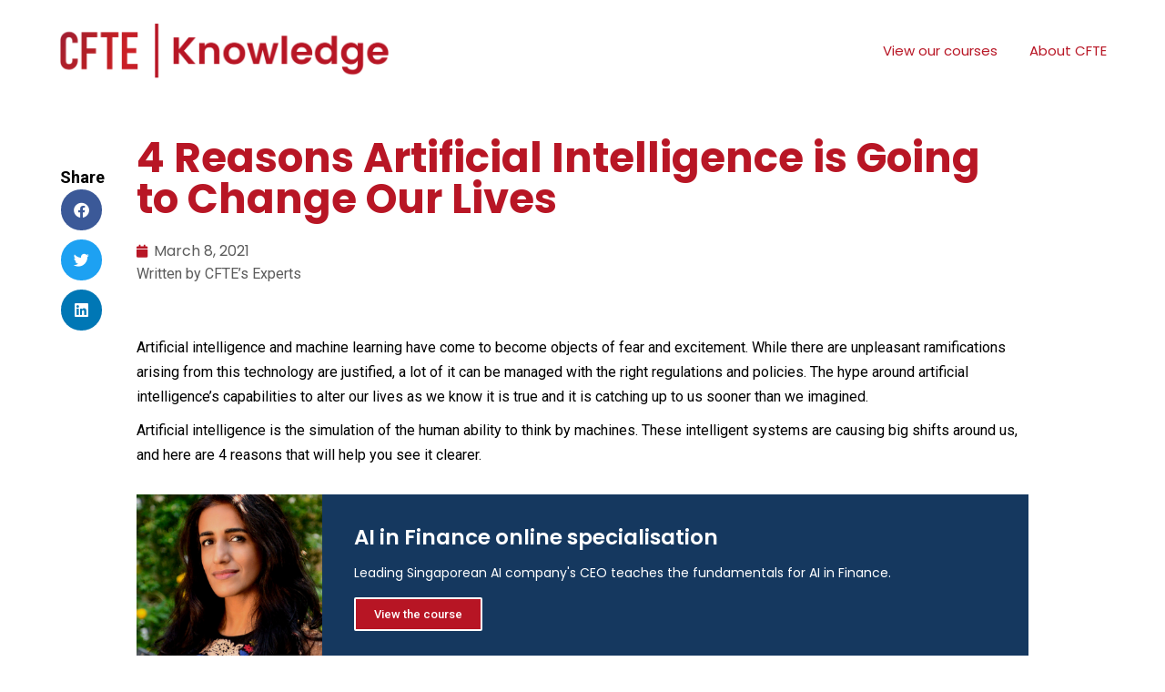

--- FILE ---
content_type: text/html; charset=UTF-8
request_url: https://blog.cfte.education/4-reasons-artificial-intelligence-is-going-to-change-our-lives/
body_size: 17637
content:
<!DOCTYPE html><html lang="en-GB"><head><meta charset="UTF-8"><meta name='robots' content='index, follow, max-image-preview:large, max-snippet:-1, max-video-preview:-1' /><link media="screen" href="https://blog.cfte.education/wp-content/cache/autoptimize/css/autoptimize_fcb22295e69f13d3d2488637859d25b3.css" rel="stylesheet"><link media="all" href="https://blog.cfte.education/wp-content/cache/autoptimize/css/autoptimize_7662415d256e39f9fc30fc7f82fccb93.css" rel="stylesheet"><title>4 Reasons Artificial Intelligence is Going to Change Our Lives​ - CFTE</title><meta name="description" content="AI is causing big shifts around us, and here are 4 reasons that will help you see it clearer." /><link rel="canonical" href="https://blog.cfte.education/4-reasons-artificial-intelligence-is-going-to-change-our-lives/" /><meta property="og:locale" content="en_GB" /><meta property="og:type" content="article" /><meta property="og:title" content="4 Reasons Artificial Intelligence is Going to Change Our Lives​ - CFTE" /><meta property="og:description" content="AI is causing big shifts around us, and here are 4 reasons that will help you see it clearer." /><meta property="og:url" content="https://blog.cfte.education/4-reasons-artificial-intelligence-is-going-to-change-our-lives/" /><meta property="og:site_name" content="CFTE" /><meta property="article:modified_time" content="2021-03-31T16:07:14+00:00" /><meta property="og:image" content="https://blog.cfte.education/wp-content/uploads/2021/03/Thumbnail-Blogs-2-44.png" /><meta property="og:image:width" content="1200" /><meta property="og:image:height" content="628" /><meta property="og:image:type" content="image/png" /><meta name="twitter:card" content="summary_large_image" /><meta name="twitter:image" content="https://blog.cfte.education/wp-content/uploads/2021/03/Thumbnail-Blogs-2-44.png" /><meta name="twitter:label1" content="Estimated reading time" /><meta name="twitter:data1" content="7 minutes" /> <script type="application/ld+json" class="yoast-schema-graph">{"@context":"https://schema.org","@graph":[{"@type":"WebPage","@id":"https://blog.cfte.education/4-reasons-artificial-intelligence-is-going-to-change-our-lives/","url":"https://blog.cfte.education/4-reasons-artificial-intelligence-is-going-to-change-our-lives/","name":"4 Reasons Artificial Intelligence is Going to Change Our Lives​ - CFTE","isPartOf":{"@id":"https://blog.cfte.education/#website"},"primaryImageOfPage":{"@id":"https://blog.cfte.education/4-reasons-artificial-intelligence-is-going-to-change-our-lives/#primaryimage"},"image":{"@id":"https://blog.cfte.education/4-reasons-artificial-intelligence-is-going-to-change-our-lives/#primaryimage"},"thumbnailUrl":"https://blog.cfte.education/wp-content/uploads/2021/03/Thumbnail-Blogs-2-44.png","datePublished":"2021-03-08T18:00:38+00:00","dateModified":"2021-03-31T16:07:14+00:00","description":"AI is causing big shifts around us, and here are 4 reasons that will help you see it clearer.","breadcrumb":{"@id":"https://blog.cfte.education/4-reasons-artificial-intelligence-is-going-to-change-our-lives/#breadcrumb"},"inLanguage":"en-GB","potentialAction":[{"@type":"ReadAction","target":["https://blog.cfte.education/4-reasons-artificial-intelligence-is-going-to-change-our-lives/"]}]},{"@type":"ImageObject","inLanguage":"en-GB","@id":"https://blog.cfte.education/4-reasons-artificial-intelligence-is-going-to-change-our-lives/#primaryimage","url":"https://blog.cfte.education/wp-content/uploads/2021/03/Thumbnail-Blogs-2-44.png","contentUrl":"https://blog.cfte.education/wp-content/uploads/2021/03/Thumbnail-Blogs-2-44.png","width":1200,"height":628},{"@type":"BreadcrumbList","@id":"https://blog.cfte.education/4-reasons-artificial-intelligence-is-going-to-change-our-lives/#breadcrumb","itemListElement":[{"@type":"ListItem","position":1,"name":"Home","item":"https://blog.cfte.education/"},{"@type":"ListItem","position":2,"name":"4 Reasons Artificial Intelligence is Going to Change Our Lives​"}]},{"@type":"WebSite","@id":"https://blog.cfte.education/#website","url":"https://blog.cfte.education/","name":"CFTE","description":"Blog","publisher":{"@id":"https://blog.cfte.education/#organization"},"potentialAction":[{"@type":"SearchAction","target":{"@type":"EntryPoint","urlTemplate":"https://blog.cfte.education/?s={search_term_string}"},"query-input":"required name=search_term_string"}],"inLanguage":"en-GB"},{"@type":"Organization","@id":"https://blog.cfte.education/#organization","name":"CFTE","url":"https://blog.cfte.education/","logo":{"@type":"ImageObject","inLanguage":"en-GB","@id":"https://blog.cfte.education/#/schema/logo/image/","url":"https://blog.cfte.education/wp-content/uploads/2020/11/cropped-cfte-logo-box-1-1.png","contentUrl":"https://blog.cfte.education/wp-content/uploads/2020/11/cropped-cfte-logo-box-1-1.png","width":64,"height":60,"caption":"CFTE"},"image":{"@id":"https://blog.cfte.education/#/schema/logo/image/"}}]}</script> <link rel='dns-prefetch' href='//fonts.googleapis.com' /><link rel="alternate" type="application/rss+xml" title="CFTE &raquo; Feed" href="https://blog.cfte.education/feed/" /><link rel="alternate" type="application/rss+xml" title="CFTE &raquo; Comments Feed" href="https://blog.cfte.education/comments/feed/" />  <script src="//www.googletagmanager.com/gtag/js?id=G-GBKF7SPM4L"  data-cfasync="false" data-wpfc-render="false" type="text/javascript" async></script> <script data-cfasync="false" data-wpfc-render="false" type="text/javascript">var mi_version = '8.25.0';
				var mi_track_user = true;
				var mi_no_track_reason = '';
								var MonsterInsightsDefaultLocations = {"page_location":"https:\/\/blog.cfte.education\/4-reasons-artificial-intelligence-is-going-to-change-our-lives\/"};
				if ( typeof MonsterInsightsPrivacyGuardFilter === 'function' ) {
					var MonsterInsightsLocations = (typeof MonsterInsightsExcludeQuery === 'object') ? MonsterInsightsPrivacyGuardFilter( MonsterInsightsExcludeQuery ) : MonsterInsightsPrivacyGuardFilter( MonsterInsightsDefaultLocations );
				} else {
					var MonsterInsightsLocations = (typeof MonsterInsightsExcludeQuery === 'object') ? MonsterInsightsExcludeQuery : MonsterInsightsDefaultLocations;
				}

								var disableStrs = [
										'ga-disable-G-GBKF7SPM4L',
									];

				/* Function to detect opted out users */
				function __gtagTrackerIsOptedOut() {
					for (var index = 0; index < disableStrs.length; index++) {
						if (document.cookie.indexOf(disableStrs[index] + '=true') > -1) {
							return true;
						}
					}

					return false;
				}

				/* Disable tracking if the opt-out cookie exists. */
				if (__gtagTrackerIsOptedOut()) {
					for (var index = 0; index < disableStrs.length; index++) {
						window[disableStrs[index]] = true;
					}
				}

				/* Opt-out function */
				function __gtagTrackerOptout() {
					for (var index = 0; index < disableStrs.length; index++) {
						document.cookie = disableStrs[index] + '=true; expires=Thu, 31 Dec 2099 23:59:59 UTC; path=/';
						window[disableStrs[index]] = true;
					}
				}

				if ('undefined' === typeof gaOptout) {
					function gaOptout() {
						__gtagTrackerOptout();
					}
				}
								window.dataLayer = window.dataLayer || [];

				window.MonsterInsightsDualTracker = {
					helpers: {},
					trackers: {},
				};
				if (mi_track_user) {
					function __gtagDataLayer() {
						dataLayer.push(arguments);
					}

					function __gtagTracker(type, name, parameters) {
						if (!parameters) {
							parameters = {};
						}

						if (parameters.send_to) {
							__gtagDataLayer.apply(null, arguments);
							return;
						}

						if (type === 'event') {
														parameters.send_to = monsterinsights_frontend.v4_id;
							var hookName = name;
							if (typeof parameters['event_category'] !== 'undefined') {
								hookName = parameters['event_category'] + ':' + name;
							}

							if (typeof MonsterInsightsDualTracker.trackers[hookName] !== 'undefined') {
								MonsterInsightsDualTracker.trackers[hookName](parameters);
							} else {
								__gtagDataLayer('event', name, parameters);
							}
							
						} else {
							__gtagDataLayer.apply(null, arguments);
						}
					}

					__gtagTracker('js', new Date());
					__gtagTracker('set', {
						'developer_id.dZGIzZG': true,
											});
					if ( MonsterInsightsLocations.page_location ) {
						__gtagTracker('set', MonsterInsightsLocations);
					}
										__gtagTracker('config', 'G-GBKF7SPM4L', {"forceSSL":"true","link_attribution":"true","linker":{"domains":["cfte.education"]}} );
															window.gtag = __gtagTracker;										(function () {
						/* https://developers.google.com/analytics/devguides/collection/analyticsjs/ */
						/* ga and __gaTracker compatibility shim. */
						var noopfn = function () {
							return null;
						};
						var newtracker = function () {
							return new Tracker();
						};
						var Tracker = function () {
							return null;
						};
						var p = Tracker.prototype;
						p.get = noopfn;
						p.set = noopfn;
						p.send = function () {
							var args = Array.prototype.slice.call(arguments);
							args.unshift('send');
							__gaTracker.apply(null, args);
						};
						var __gaTracker = function () {
							var len = arguments.length;
							if (len === 0) {
								return;
							}
							var f = arguments[len - 1];
							if (typeof f !== 'object' || f === null || typeof f.hitCallback !== 'function') {
								if ('send' === arguments[0]) {
									var hitConverted, hitObject = false, action;
									if ('event' === arguments[1]) {
										if ('undefined' !== typeof arguments[3]) {
											hitObject = {
												'eventAction': arguments[3],
												'eventCategory': arguments[2],
												'eventLabel': arguments[4],
												'value': arguments[5] ? arguments[5] : 1,
											}
										}
									}
									if ('pageview' === arguments[1]) {
										if ('undefined' !== typeof arguments[2]) {
											hitObject = {
												'eventAction': 'page_view',
												'page_path': arguments[2],
											}
										}
									}
									if (typeof arguments[2] === 'object') {
										hitObject = arguments[2];
									}
									if (typeof arguments[5] === 'object') {
										Object.assign(hitObject, arguments[5]);
									}
									if ('undefined' !== typeof arguments[1].hitType) {
										hitObject = arguments[1];
										if ('pageview' === hitObject.hitType) {
											hitObject.eventAction = 'page_view';
										}
									}
									if (hitObject) {
										action = 'timing' === arguments[1].hitType ? 'timing_complete' : hitObject.eventAction;
										hitConverted = mapArgs(hitObject);
										__gtagTracker('event', action, hitConverted);
									}
								}
								return;
							}

							function mapArgs(args) {
								var arg, hit = {};
								var gaMap = {
									'eventCategory': 'event_category',
									'eventAction': 'event_action',
									'eventLabel': 'event_label',
									'eventValue': 'event_value',
									'nonInteraction': 'non_interaction',
									'timingCategory': 'event_category',
									'timingVar': 'name',
									'timingValue': 'value',
									'timingLabel': 'event_label',
									'page': 'page_path',
									'location': 'page_location',
									'title': 'page_title',
									'referrer' : 'page_referrer',
								};
								for (arg in args) {
																		if (!(!args.hasOwnProperty(arg) || !gaMap.hasOwnProperty(arg))) {
										hit[gaMap[arg]] = args[arg];
									} else {
										hit[arg] = args[arg];
									}
								}
								return hit;
							}

							try {
								f.hitCallback();
							} catch (ex) {
							}
						};
						__gaTracker.create = newtracker;
						__gaTracker.getByName = newtracker;
						__gaTracker.getAll = function () {
							return [];
						};
						__gaTracker.remove = noopfn;
						__gaTracker.loaded = true;
						window['__gaTracker'] = __gaTracker;
					})();
									} else {
										console.log("");
					(function () {
						function __gtagTracker() {
							return null;
						}

						window['__gtagTracker'] = __gtagTracker;
						window['gtag'] = __gtagTracker;
					})();
									}</script> <link rel='stylesheet' id='googlefonts-css' href='https://fonts.googleapis.com/css?family=Poppins:600|Roboto:500|Roboto:400&subset=latin' type='text/css' media='all' /><link rel='stylesheet' id='762baf1e875629d622708e2f2706e703-css' href='//fonts.googleapis.com/css?family=Work+Sans:500' type='text/css' media='all' /><link rel='stylesheet' id='ef7ba63e272855f4df5df2a0dfdca5f2-css' href='//fonts.googleapis.com/css?family=Work+Sans:400' type='text/css' media='all' /><link rel='stylesheet' id='work-sans-css' href='//fonts.googleapis.com/css?family=Work+Sans%3A300%2C400%2C500%2C700%2C800&#038;ver=6.3.7' type='text/css' media='all' /><link rel='stylesheet' id='elementor-post-27576-css' href='https://blog.cfte.education/wp-content/cache/autoptimize/css/autoptimize_single_ba9b37dceac5fd1d606c2b00963ee1b0.css' type='text/css' media='all' /><link rel='stylesheet' id='elementor-global-css' href='https://blog.cfte.education/wp-content/cache/autoptimize/css/autoptimize_single_58b12471ccfb797c055c1ffe203864a8.css' type='text/css' media='all' /><link rel='stylesheet' id='elementor-post-16697-css' href='https://blog.cfte.education/wp-content/cache/autoptimize/css/autoptimize_single_c008c5623ee9c7376005180908fa9e67.css' type='text/css' media='all' /><link rel='stylesheet' id='google-fonts-1-css' href='https://fonts.googleapis.com/css?family=Roboto%3A100%2C100italic%2C200%2C200italic%2C300%2C300italic%2C400%2C400italic%2C500%2C500italic%2C600%2C600italic%2C700%2C700italic%2C800%2C800italic%2C900%2C900italic%7CRoboto+Slab%3A100%2C100italic%2C200%2C200italic%2C300%2C300italic%2C400%2C400italic%2C500%2C500italic%2C600%2C600italic%2C700%2C700italic%2C800%2C800italic%2C900%2C900italic%7CPoppins%3A100%2C100italic%2C200%2C200italic%2C300%2C300italic%2C400%2C400italic%2C500%2C500italic%2C600%2C600italic%2C700%2C700italic%2C800%2C800italic%2C900%2C900italic&#038;display=auto&#038;ver=6.3.7' type='text/css' media='all' /><link rel="preconnect" href="https://fonts.gstatic.com/" crossorigin> <script data-cfasync="false" data-wpfc-render="false" type="text/javascript" id='monsterinsights-frontend-script-js-extra'>var monsterinsights_frontend = {"js_events_tracking":"true","download_extensions":"doc,pdf,ppt,zip,xls,docx,pptx,xlsx","inbound_paths":"[{\"path\":\"\\\/go\\\/\",\"label\":\"affiliate\"},{\"path\":\"\\\/recommend\\\/\",\"label\":\"affiliate\"}]","home_url":"https:\/\/blog.cfte.education","hash_tracking":"false","v4_id":"G-GBKF7SPM4L"};</script> <script type='text/javascript' src='https://blog.cfte.education/wp-includes/js/jquery/jquery.min.js' id='jquery-core-js'></script> <link rel="https://api.w.org/" href="https://blog.cfte.education/wp-json/" /><link rel="alternate" type="application/json" href="https://blog.cfte.education/wp-json/wp/v2/pages/16697" /><link rel="EditURI" type="application/rsd+xml" title="RSD" href="https://blog.cfte.education/xmlrpc.php?rsd" /><link rel='shortlink' href='https://blog.cfte.education/?p=16697' /><link rel="alternate" type="application/json+oembed" href="https://blog.cfte.education/wp-json/oembed/1.0/embed?url=https%3A%2F%2Fblog.cfte.education%2F4-reasons-artificial-intelligence-is-going-to-change-our-lives%2F" /><link rel="alternate" type="text/xml+oembed" href="https://blog.cfte.education/wp-json/oembed/1.0/embed?url=https%3A%2F%2Fblog.cfte.education%2F4-reasons-artificial-intelligence-is-going-to-change-our-lives%2F&#038;format=xml" /><meta name="generator" content="Elementor 3.20.4; features: e_optimized_assets_loading, additional_custom_breakpoints, block_editor_assets_optimize, e_image_loading_optimization; settings: css_print_method-external, google_font-enabled, font_display-auto">  <script async src="https://www.googletagmanager.com/gtag/js?id=UA-99904355-4"></script> <script>window.dataLayer = window.dataLayer || [];
  function gtag(){dataLayer.push(arguments);}
  gtag('js', new Date());

  gtag('config', 'UA-99904355-4');</script><link rel="icon" href="https://blog.cfte.education/wp-content/uploads/2020/11/cropped-cfte-logo-box-1-32x32.png" sizes="32x32" /><link rel="icon" href="https://blog.cfte.education/wp-content/uploads/2020/11/cropped-cfte-logo-box-1-192x192.png" sizes="192x192" /><link rel="apple-touch-icon" href="https://blog.cfte.education/wp-content/uploads/2020/11/cropped-cfte-logo-box-1-180x180.png" /><meta name="msapplication-TileImage" content="https://blog.cfte.education/wp-content/uploads/2020/11/cropped-cfte-logo-box-1-270x270.png" /><meta name="viewport" content="width=device-width, initial-scale=1.0, viewport-fit=cover" /></head><body class="page-template page-template-elementor_canvas page page-id-16697 wp-custom-logo theme--journal-blog elementor-default elementor-template-canvas elementor-kit-27576 elementor-page elementor-page-16697">
<div data-elementor-type="wp-page" data-elementor-id="16697" class="elementor elementor-16697" data-elementor-post-type="page"><section class="elementor-section elementor-top-section elementor-element elementor-element-7a75570 elementor-section-boxed elementor-section-height-default elementor-section-height-default" data-id="7a75570" data-element_type="section" data-settings="{&quot;background_background&quot;:&quot;classic&quot;}"><div class="elementor-container elementor-column-gap-default"><div class="elementor-column elementor-col-100 elementor-top-column elementor-element elementor-element-7400375" data-id="7400375" data-element_type="column"><div class="elementor-widget-wrap elementor-element-populated"><section class="elementor-section elementor-inner-section elementor-element elementor-element-30f1d3a elementor-section-boxed elementor-section-height-default elementor-section-height-default" data-id="30f1d3a" data-element_type="section"><div class="elementor-container elementor-column-gap-default"><div class="elementor-column elementor-col-33 elementor-inner-column elementor-element elementor-element-8557775" data-id="8557775" data-element_type="column"><div class="elementor-widget-wrap elementor-element-populated"><div class="elementor-element elementor-element-889b987 elementor-widget elementor-widget-image" data-id="889b987" data-element_type="widget" data-widget_type="image.default"><div class="elementor-widget-container"> <img fetchpriority="high" decoding="async" width="640" height="108" src="https://blog.cfte.education/wp-content/uploads/2021/03/background-website-10-1024x173.png" class="attachment-large size-large wp-image-17061" alt="" srcset="https://blog.cfte.education/wp-content/uploads/2021/03/background-website-10-1024x173.png 1024w, https://blog.cfte.education/wp-content/uploads/2021/03/background-website-10-300x51.png 300w, https://blog.cfte.education/wp-content/uploads/2021/03/background-website-10-768x129.png 768w, https://blog.cfte.education/wp-content/uploads/2021/03/background-website-10-1536x259.png 1536w, https://blog.cfte.education/wp-content/uploads/2021/03/background-website-10.png 2000w" sizes="(max-width: 640px) 100vw, 640px" /></div></div></div></div><div class="elementor-column elementor-col-33 elementor-inner-column elementor-element elementor-element-00e1cc6 elementor-hidden-tablet elementor-hidden-phone" data-id="00e1cc6" data-element_type="column"><div class="elementor-widget-wrap elementor-element-populated"><div class="elementor-element elementor-element-ecd1c17 elementor-widget elementor-widget-heading" data-id="ecd1c17" data-element_type="widget" data-widget_type="heading.default"><div class="elementor-widget-container"><div class="elementor-heading-title elementor-size-default"><a href="https://my.cfte.education/collections">View our courses</a></div></div></div></div></div><div class="elementor-column elementor-col-33 elementor-inner-column elementor-element elementor-element-14b5f3e elementor-hidden-tablet elementor-hidden-phone" data-id="14b5f3e" data-element_type="column"><div class="elementor-widget-wrap elementor-element-populated"><div class="elementor-element elementor-element-a6015f1 elementor-widget elementor-widget-heading" data-id="a6015f1" data-element_type="widget" data-widget_type="heading.default"><div class="elementor-widget-container"><div class="elementor-heading-title elementor-size-default"><a href="https://cfte.education/aboutus">About CFTE</a></div></div></div></div></div></div></section></div></div></div></section><section class="elementor-section elementor-top-section elementor-element elementor-element-4c57311 elementor-section-boxed elementor-section-height-default elementor-section-height-default" data-id="4c57311" data-element_type="section"><div class="elementor-container elementor-column-gap-default"><div class="elementor-column elementor-col-100 elementor-top-column elementor-element elementor-element-c9ffe82" data-id="c9ffe82" data-element_type="column"><div class="elementor-widget-wrap elementor-element-populated"><div class="elementor-element elementor-element-cae6769 elementor-widget elementor-widget-heading" data-id="cae6769" data-element_type="widget" data-widget_type="heading.default"><div class="elementor-widget-container"><h1 class="elementor-heading-title elementor-size-default">4 Reasons Artificial Intelligence is Going to Change Our Lives</h1></div></div></div></div></div></section><section class="elementor-section elementor-top-section elementor-element elementor-element-6ac00fb elementor-section-boxed elementor-section-height-default elementor-section-height-default" data-id="6ac00fb" data-element_type="section"><div class="elementor-container elementor-column-gap-default"><div class="elementor-column elementor-col-100 elementor-top-column elementor-element elementor-element-3373b81" data-id="3373b81" data-element_type="column"><div class="elementor-widget-wrap elementor-element-populated"><div class="elementor-element elementor-element-818d346 elementor-widget elementor-widget-post-info" data-id="818d346" data-element_type="widget" data-widget_type="post-info.default"><div class="elementor-widget-container"><ul class="elementor-inline-items elementor-icon-list-items elementor-post-info"><li class="elementor-icon-list-item elementor-repeater-item-e4f7f7d elementor-inline-item" itemprop="datePublished"> <a href="https://blog.cfte.education/2021/03/08/"> <span class="elementor-icon-list-icon"> <i aria-hidden="true" class="fas fa-calendar"></i> </span> <span class="elementor-icon-list-text elementor-post-info__item elementor-post-info__item--type-date"> <time>March 8, 2021</time> </span> </a></li></ul></div></div><div class="elementor-element elementor-element-72d97a9 elementor-widget elementor-widget-text-editor" data-id="72d97a9" data-element_type="widget" data-widget_type="text-editor.default"><div class="elementor-widget-container"><p>Written by CFTE&#8217;s Experts</p></div></div></div></div></div></section><section class="elementor-section elementor-top-section elementor-element elementor-element-50cffca elementor-section-boxed elementor-section-height-default elementor-section-height-default" data-id="50cffca" data-element_type="section"><div class="elementor-container elementor-column-gap-default"><div class="elementor-column elementor-col-100 elementor-top-column elementor-element elementor-element-185a0f7" data-id="185a0f7" data-element_type="column"><div class="elementor-widget-wrap elementor-element-populated"><div class="elementor-element elementor-element-3a4d2ae elementor-widget elementor-widget-text-editor" data-id="3a4d2ae" data-element_type="widget" data-widget_type="text-editor.default"><div class="elementor-widget-container"><p><span style="font-weight: 400;">Artificial intelligence and machine learning have come to become objects of fear and excitement. While there are unpleasant ramifications arising from this technology are justified, a lot of it can be managed with the right regulations and policies. The hype around artificial intelligence’s capabilities to alter our lives as we know it is true and it is catching up to us sooner than we imagined.</span></p><p><span style="font-weight: 400;">Artificial intelligence is the simulation of the human ability to think by machines. These intelligent systems are causing big shifts around us, and here are 4 reasons that will help you see it clearer.</span></p></div></div></div></div></div></section><section class="elementor-section elementor-top-section elementor-element elementor-element-4f0abc8 elementor-section-content-middle elementor-section-boxed elementor-section-height-default elementor-section-height-default" data-id="4f0abc8" data-element_type="section"><div class="elementor-container elementor-column-gap-default"><div class="elementor-column elementor-col-100 elementor-top-column elementor-element elementor-element-47fa1bc" data-id="47fa1bc" data-element_type="column"><div class="elementor-widget-wrap elementor-element-populated"><div class="elementor-element elementor-element-cb88355 elementor-cta--layout-image-left elementor-cta--mobile-layout-image-left elementor-cta--valign-top elementor-cta--skin-classic elementor-animated-content elementor-bg-transform elementor-bg-transform-zoom-in elementor-widget elementor-widget-global elementor-global-17146 elementor-widget-call-to-action" data-id="cb88355" data-element_type="widget" data-widget_type="call-to-action.default"><div class="elementor-widget-container"> <a class="elementor-cta" href="https://courses.cfte.education/ai-in-finance-specialisation/?utm_source=blog&#038;utm_medium=website&#038;utm_campaign=seo%20blogs%20cta%20expert%20banner%20aif"><div class="elementor-cta__bg-wrapper"><div class="lazyload elementor-cta__bg elementor-bg" data-bg="https://blog.cfte.education/wp-content/uploads/2021/03/26.png" style="background-image: url(data:image/svg+xml,%3Csvg%20xmlns=%22http://www.w3.org/2000/svg%22%20viewBox=%220%200%20500%20300%22%3E%3C/svg%3E);" role="img" aria-label="26"></div><div class="elementor-cta__bg-overlay"></div></div><div class="elementor-cta__content"><h2 class="elementor-cta__title elementor-cta__content-item elementor-content-item"> AI in Finance online specialisation</h2><div class="elementor-cta__description elementor-cta__content-item elementor-content-item"> Leading Singaporean AI company's CEO teaches the fundamentals for AI in Finance.</div><div class="elementor-cta__button-wrapper elementor-cta__content-item elementor-content-item "> <span class="elementor-cta__button elementor-button elementor-size-xs"> View the course </span></div></div> </a></div></div></div></div></div></section><section class="elementor-section elementor-top-section elementor-element elementor-element-e9836cb elementor-section-boxed elementor-section-height-default elementor-section-height-default" data-id="e9836cb" data-element_type="section"><div class="elementor-container elementor-column-gap-default"><div class="elementor-column elementor-col-100 elementor-top-column elementor-element elementor-element-3a30ae2" data-id="3a30ae2" data-element_type="column"><div class="elementor-widget-wrap elementor-element-populated"><div class="elementor-element elementor-element-27862b8 elementor-widget elementor-widget-heading" data-id="27862b8" data-element_type="widget" data-widget_type="heading.default"><div class="elementor-widget-container"><h2 class="elementor-heading-title elementor-size-default">1. AI is all around us</h2></div></div><div class="elementor-element elementor-element-d26dfeb elementor-widget elementor-widget-text-editor" data-id="d26dfeb" data-element_type="widget" data-widget_type="text-editor.default"><div class="elementor-widget-container"><p>If you don&#8217;t believe that’s true, think again! Artificial Intelligence has already been seeping deep into everyday life disguised behind the facade of simplicity and convenience. If the Spotify app could give you the perfect playlist recommendation or Netflix knew what movie you would like best , it&#8217;s because all these results were powered by AI. And this is just an iota of the possibilities driven by artificial intelligence today.</p><p>A truly intriguing case of AI increasingly seen in banking today as well is being able to detect fraudulent transactions in the blink of an eye! This machine intelligence allows companies like Mastercard to evaluate 75 billion transactions ever year, helping them seamlessly avoid any financial mishaps with AI algorithms. So to get things straight, AI has already infiltrated our lives and it&#8217;s only going to deepen its stronghold.</p></div></div></div></div></div></section><section class="elementor-section elementor-top-section elementor-element elementor-element-7797716 elementor-section-boxed elementor-section-height-default elementor-section-height-default" data-id="7797716" data-element_type="section"><div class="elementor-container elementor-column-gap-default"><div class="elementor-column elementor-col-100 elementor-top-column elementor-element elementor-element-2db6f81" data-id="2db6f81" data-element_type="column"><div class="elementor-widget-wrap elementor-element-populated"><div class="elementor-element elementor-element-c08f9b3 elementor-widget elementor-widget-heading" data-id="c08f9b3" data-element_type="widget" data-widget_type="heading.default"><div class="elementor-widget-container"><h2 class="elementor-heading-title elementor-size-default">2. AI is not replacing humans - it's supporting them</h2></div></div><div class="elementor-element elementor-element-27fa999 elementor-widget elementor-widget-text-editor" data-id="27fa999" data-element_type="widget" data-widget_type="text-editor.default"><div class="elementor-widget-container"><p>Let me ask you a question to help you put this into perspective. When decades ago the first computer came into existence did it replace humans? No! Though the comparison cannot be so literal, it does resonate with the future of humans with artificial intelligence.</p><p>Certainly, AI has been rapidly advancing at doing ‘human jobs’ and companies around the globe are adopting these technologies to automate processes, but if this is done with an intention to replace human intelligence, companies are heading for short term productivity gains. Research conducted by Harvard Business Review found that humans and machines work together to enhance their capabilities. Humans can be better at the core competencies &#8211; leadership, collaboration, creativity and social skills, while machines at &#8211; speed, statistical capabilities and scalability.</p></div></div></div></div></div></section><section class="elementor-section elementor-top-section elementor-element elementor-element-2608395 elementor-section-full_width elementor-section-height-default elementor-section-height-default" data-id="2608395" data-element_type="section"><div class="elementor-container elementor-column-gap-default"><div class="elementor-column elementor-col-100 elementor-top-column elementor-element elementor-element-8157bce" data-id="8157bce" data-element_type="column"><div class="elementor-widget-wrap elementor-element-populated"><div class="elementor-element elementor-element-bba1cc9 elementor--h-position-center elementor--v-position-middle elementor-arrows-position-inside elementor-pagination-position-inside elementor-widget elementor-widget-global elementor-global-17139 elementor-widget-slides" data-id="bba1cc9" data-element_type="widget" data-settings="{&quot;navigation&quot;:&quot;both&quot;,&quot;autoplay&quot;:&quot;yes&quot;,&quot;pause_on_hover&quot;:&quot;yes&quot;,&quot;pause_on_interaction&quot;:&quot;yes&quot;,&quot;autoplay_speed&quot;:5000,&quot;infinite&quot;:&quot;yes&quot;,&quot;transition&quot;:&quot;slide&quot;,&quot;transition_speed&quot;:500}" data-widget_type="slides.default"><div class="elementor-widget-container"><div class="elementor-swiper"><div class="elementor-slides-wrapper elementor-main-swiper swiper" dir="ltr" data-animation="fadeInUp"><div class="swiper-wrapper elementor-slides"><div class="elementor-repeater-item-08bbfea swiper-slide"><div class="swiper-slide-bg" role="img"></div><div class="elementor-background-overlay"></div><div class="swiper-slide-inner" ><div class="swiper-slide-contents"><div class="elementor-slide-heading">Learn AI in Finance</div><div class="elementor-slide-description">Learn from AI experts and unleash the potential of AI in your organisation</div><div  class="elementor-button elementor-slide-button elementor-size-sm">View the course</div></div></div></div><div class="elementor-repeater-item-84b6209 swiper-slide"><div class="swiper-slide-bg" role="img"></div><div class="elementor-background-overlay"></div><div class="swiper-slide-inner" ><div class="swiper-slide-contents"><div class="elementor-slide-heading">Get a 360 view on Fintech</div><div class="elementor-slide-description">Learn Fintech from the founders and executives of leading financial insitutions</div><div  class="elementor-button elementor-slide-button elementor-size-sm">View the course</div></div></div></div><div class="elementor-repeater-item-f564fef swiper-slide"><div class="swiper-slide-bg" role="img"></div><div class="elementor-background-overlay"></div><div class="swiper-slide-inner" ><div class="swiper-slide-contents"><div class="elementor-slide-heading">Ready to disrupt Payments?</div><div class="elementor-slide-description">Leverage the latest payments innovations and strategise your business model</div><div  class="elementor-button elementor-slide-button elementor-size-sm">View the course</div></div></div></div></div><div class="swiper-pagination"></div><div class="elementor-swiper-button elementor-swiper-button-prev" role="button" tabindex="0"> <i aria-hidden="true" class="eicon-chevron-left"></i> <span class="elementor-screen-only">Previous slide</span></div><div class="elementor-swiper-button elementor-swiper-button-next" role="button" tabindex="0"> <i aria-hidden="true" class="eicon-chevron-right"></i> <span class="elementor-screen-only">Next slide</span></div></div></div></div></div></div></div></div></section><section class="elementor-section elementor-top-section elementor-element elementor-element-11c3e82 elementor-section-boxed elementor-section-height-default elementor-section-height-default" data-id="11c3e82" data-element_type="section"><div class="elementor-container elementor-column-gap-default"><div class="elementor-column elementor-col-100 elementor-top-column elementor-element elementor-element-7c487c9" data-id="7c487c9" data-element_type="column"><div class="elementor-widget-wrap elementor-element-populated"><div class="elementor-element elementor-element-2aabc88 elementor-widget elementor-widget-heading" data-id="2aabc88" data-element_type="widget" data-widget_type="heading.default"><div class="elementor-widget-container"><h2 class="elementor-heading-title elementor-size-default">3. AI’s convergence with other tech is game-changing</h2></div></div><div class="elementor-element elementor-element-30bf4ec elementor-widget elementor-widget-text-editor" data-id="30bf4ec" data-element_type="widget" data-widget_type="text-editor.default"><div class="elementor-widget-container"><p>AI technology is not the only new kid on our block. There are several other technologies like cloud, big data, robotics and IoT that are shaking up industries. While these innovative systems are exponentially improving they are also increasingly intermingling and converging.</p><p>Well, why would this matter? It’s because each technology alone possesses tremendous capabilities that we could only imagine what they could do in collaboration. This convergence of tech will only help fuel greater disruptions, innovations and capabilities around the globe. Breaking it down to a simple example, ‘Roomba’ is a smart vacuum that does all the cleaning for you without you ever having to lift a finger. How? It&#8217;s possible with the perfect harmony between AI and robotics. This robot vacuum, maps and adapts to its environment as it learns through artificial intelligence, while it completes its task of clearing dirt and small debris from floors. Once we see these megatrends consolidate at a much wider scale, we will feel the true transformative power of technology.</p></div></div></div></div></div></section><section class="elementor-section elementor-top-section elementor-element elementor-element-087cc4b elementor-section-boxed elementor-section-height-default elementor-section-height-default" data-id="087cc4b" data-element_type="section"><div class="elementor-container elementor-column-gap-default"><div class="elementor-column elementor-col-100 elementor-top-column elementor-element elementor-element-b50ba9b" data-id="b50ba9b" data-element_type="column"><div class="elementor-widget-wrap elementor-element-populated"><div class="elementor-element elementor-element-dd699ac elementor-widget elementor-widget-heading" data-id="dd699ac" data-element_type="widget" data-widget_type="heading.default"><div class="elementor-widget-container"><h2 class="elementor-heading-title elementor-size-default">4. AI is creating ripples across multiple industries</h2></div></div><div class="elementor-element elementor-element-a437539 elementor-widget elementor-widget-text-editor" data-id="a437539" data-element_type="widget" data-widget_type="text-editor.default"><div class="elementor-widget-container"><p>AI is not tethered to just one industry. Its ability to break through silos and transform multiple fields is astounding! Communications, Automotive, Energy and Financial Services, are just some of the few industries leading the race of AI adoption.</p><p>Looking into the Energy sector &#8211; Iberdrola, the Spanish multinational, has been able to nail down the right formula to achieve productivity gains with AI that have helped benefit the company and the environment. They use systems developed with machine learning to coordinate and plan the delivery of maintenance, the monitoring of electricity usage and optimisation of distribution. Looking into another industry, Financial Services &#8211; Bank of America, the banking behemoth, has also been using AI to successfully drive down costs and drive up efficiency. It uses a system known as robotic process Automation (RPA) to automate hundreds of repetitive tasks like responding to customer queries.</p><p>These examples are evidence that AI is already transforming some industries, and it&#8217;s just a matter of time before the rest catch up.</p></div></div></div></div></div></section><section class="elementor-section elementor-top-section elementor-element elementor-element-999d72d elementor-section-boxed elementor-section-height-default elementor-section-height-default" data-id="999d72d" data-element_type="section" data-settings="{&quot;background_background&quot;:&quot;classic&quot;}"><div class="elementor-container elementor-column-gap-default"><div class="elementor-column elementor-col-100 elementor-top-column elementor-element elementor-element-4906ec5" data-id="4906ec5" data-element_type="column"><div class="elementor-widget-wrap elementor-element-populated"><div class="elementor-element elementor-element-3d6e8fb elementor-widget elementor-widget-heading" data-id="3d6e8fb" data-element_type="widget" data-widget_type="heading.default"><div class="elementor-widget-container"><h2 class="elementor-heading-title elementor-size-default">Learn Digital Finance from Experts</h2></div></div><div class="elementor-element elementor-element-2e7b1a7 elementor-widget-divider--view-line elementor-widget elementor-widget-divider" data-id="2e7b1a7" data-element_type="widget" data-widget_type="divider.default"><div class="elementor-widget-container"><div class="elementor-divider"> <span class="elementor-divider-separator"> </span></div></div></div><div class="elementor-element elementor-element-2b3ca09 elementor-widget-divider--view-line elementor-widget elementor-widget-divider" data-id="2b3ca09" data-element_type="widget" data-widget_type="divider.default"><div class="elementor-widget-container"><div class="elementor-divider"> <span class="elementor-divider-separator"> </span></div></div></div></div></div></div></section><section class="elementor-section elementor-top-section elementor-element elementor-element-9d918ce elementor-section-boxed elementor-section-height-default elementor-section-height-default" data-id="9d918ce" data-element_type="section" data-settings="{&quot;background_background&quot;:&quot;classic&quot;}"><div class="elementor-container elementor-column-gap-default"><div class="elementor-column elementor-col-100 elementor-top-column elementor-element elementor-element-9deaa51" data-id="9deaa51" data-element_type="column"><div class="elementor-widget-wrap"></div></div></div></section><section class="elementor-section elementor-top-section elementor-element elementor-element-eea18fc elementor-section-boxed elementor-section-height-default elementor-section-height-default" data-id="eea18fc" data-element_type="section"><div class="elementor-container elementor-column-gap-default"><div class="elementor-column elementor-col-100 elementor-top-column elementor-element elementor-element-ed61375" data-id="ed61375" data-element_type="column"><div class="elementor-widget-wrap elementor-element-populated"><div class="elementor-element elementor-element-c909fe0 elementor-widget elementor-widget-heading" data-id="c909fe0" data-element_type="widget" data-widget_type="heading.default"><div class="elementor-widget-container"><h3 class="elementor-heading-title elementor-size-default">Conclusion</h3></div></div><div class="elementor-element elementor-element-657b0d4 elementor-widget elementor-widget-text-editor" data-id="657b0d4" data-element_type="widget" data-widget_type="text-editor.default"><div class="elementor-widget-container"><p>AI is not tethered to just one industry. Its ability to break through silos and transform multiple fields is astounding! Communications, Automotive, Energy and Financial Services, are just some of the few industries leading the race of AI adoption.</p><p>Looking into the Energy sector &#8211; Iberdrola, the Spanish multinational, has been able to nail down the right formula to achieve productivity gains with AI that have helped benefit the company and the environment. They use systems developed with machine learning to coordinate and plan the delivery of maintenance, the monitoring of electricity usage and optimisation of distribution. Looking into another industry, Financial Services &#8211; Bank of America, the banking behemoth, has also been using AI to successfully drive down costs and drive up efficiency. It uses a system known as robotic process Automation (RPA) to automate hundreds of repetitive tasks like responding to customer queries.</p><p>These examples are evidence that AI is already transforming some industries, and it&#8217;s just a matter of time before the rest catch up.</p></div></div></div></div></div></section><section class="elementor-section elementor-top-section elementor-element elementor-element-ae0f186 elementor-section-boxed elementor-section-height-default elementor-section-height-default" data-id="ae0f186" data-element_type="section"><div class="elementor-container elementor-column-gap-default"><div class="elementor-column elementor-col-100 elementor-top-column elementor-element elementor-element-ccfa13e" data-id="ccfa13e" data-element_type="column"><div class="elementor-widget-wrap elementor-element-populated"><div class="elementor-element elementor-element-11e9348 elementor-cta--layout-image-right elementor-cta--mobile-layout-image-above elementor-cta--valign-middle elementor-cta--skin-classic elementor-animated-content elementor-widget elementor-widget-call-to-action" data-id="11e9348" data-element_type="widget" data-widget_type="call-to-action.default"><div class="elementor-widget-container"><div class="elementor-cta"><div class="elementor-cta__bg-wrapper"><div class="lazyload elementor-cta__bg elementor-bg" data-bg="https://blog.cfte.education/wp-content/uploads/2021/03/Courses-thumbnails-3-1024x576.png" style="background-image: url(data:image/svg+xml,%3Csvg%20xmlns=%22http://www.w3.org/2000/svg%22%20viewBox=%220%200%20500%20300%22%3E%3C/svg%3E);" role="img" aria-label="Courses thumbnails (3)"></div><div class="elementor-cta__bg-overlay"></div></div><div class="elementor-cta__content"><h2 class="elementor-cta__title elementor-cta__content-item elementor-content-item"> Want to dive deeper into AI?​</h2><div class="elementor-cta__description elementor-cta__content-item elementor-content-item"> Gain the skills you need to thrive in a technology-led world</div><div class="elementor-cta__button-wrapper elementor-cta__content-item elementor-content-item "> <a class="elementor-cta__button elementor-button elementor-size-xs" href="https://courses.cfte.education/ai-in-finance-specialisation/?utm_source=blog&#038;utm_medium=website&#038;utm_campaign=seo%20blog%20spe%20cta%20ai"> Start Learning </a></div></div></div></div></div></div></div></div></section><section class="elementor-section elementor-top-section elementor-element elementor-element-7aac591 elementor-section-boxed elementor-section-height-default elementor-section-height-default" data-id="7aac591" data-element_type="section"><div class="elementor-container elementor-column-gap-default"><div class="elementor-column elementor-col-100 elementor-top-column elementor-element elementor-element-b6cb56c elementor-hidden-tablet elementor-hidden-phone" data-id="b6cb56c" data-element_type="column"><div class="elementor-widget-wrap elementor-element-populated"><div class="elementor-element elementor-element-2faa0dc elementor-share-buttons--shape-circle elementor-share-buttons--align-center elementor-hidden-tablet elementor-hidden-phone elementor-share-buttons--view-icon-text elementor-share-buttons--skin-gradient elementor-grid-0 elementor-share-buttons--color-official elementor-widget elementor-widget-share-buttons" data-id="2faa0dc" data-element_type="widget" id="vert-social" data-widget_type="share-buttons.default"><div class="elementor-widget-container"><div class="elementor-grid"><div class="elementor-grid-item"><div
 class="elementor-share-btn elementor-share-btn_facebook"
 role="button"
 tabindex="0"
 aria-label="Share on facebook"
 > <span class="elementor-share-btn__icon"> <i class="fab fa-facebook" aria-hidden="true"></i> </span></div></div><div class="elementor-grid-item"><div
 class="elementor-share-btn elementor-share-btn_twitter"
 role="button"
 tabindex="0"
 aria-label="Share on twitter"
 > <span class="elementor-share-btn__icon"> <i class="fab fa-twitter" aria-hidden="true"></i> </span></div></div><div class="elementor-grid-item"><div
 class="elementor-share-btn elementor-share-btn_linkedin"
 role="button"
 tabindex="0"
 aria-label="Share on linkedin"
 > <span class="elementor-share-btn__icon"> <i class="fab fa-linkedin" aria-hidden="true"></i> </span></div></div></div></div></div><div class="elementor-element elementor-element-2ee6b45 elementor-hidden-tablet elementor-hidden-phone elementor-widget elementor-widget-text-editor" data-id="2ee6b45" data-element_type="widget" id="Share-vert" data-widget_type="text-editor.default"><div class="elementor-widget-container"><p style="text-align: left;"><strong>Share</strong></p></div></div></div></div></div></section><section class="elementor-section elementor-top-section elementor-element elementor-element-3ff06f8 elementor-section-boxed elementor-section-height-default elementor-section-height-default" data-id="3ff06f8" data-element_type="section"><div class="elementor-container elementor-column-gap-default"><div class="elementor-column elementor-col-100 elementor-top-column elementor-element elementor-element-d4ce87e" data-id="d4ce87e" data-element_type="column"><div class="elementor-widget-wrap elementor-element-populated"><div class="elementor-element elementor-element-fe22822 elementor-widget-divider--view-line elementor-widget elementor-widget-divider" data-id="fe22822" data-element_type="widget" data-widget_type="divider.default"><div class="elementor-widget-container"><div class="elementor-divider"> <span class="elementor-divider-separator"> </span></div></div></div></div></div></div></section><section class="elementor-section elementor-top-section elementor-element elementor-element-45844af elementor-section-boxed elementor-section-height-default elementor-section-height-default" data-id="45844af" data-element_type="section"><div class="elementor-container elementor-column-gap-default"><div class="elementor-column elementor-col-100 elementor-top-column elementor-element elementor-element-1641f30" data-id="1641f30" data-element_type="column"><div class="elementor-widget-wrap elementor-element-populated"><div class="elementor-element elementor-element-208c4c5 elementor-grid-4 elementor-posts--align-left elementor-grid-tablet-2 elementor-grid-mobile-1 elementor-posts--thumbnail-top elementor-widget elementor-widget-posts" data-id="208c4c5" data-element_type="widget" data-settings="{&quot;classic_columns&quot;:&quot;4&quot;,&quot;classic_row_gap&quot;:{&quot;unit&quot;:&quot;px&quot;,&quot;size&quot;:34,&quot;sizes&quot;:[]},&quot;pagination_type&quot;:&quot;prev_next&quot;,&quot;classic_columns_tablet&quot;:&quot;2&quot;,&quot;classic_columns_mobile&quot;:&quot;1&quot;,&quot;classic_row_gap_tablet&quot;:{&quot;unit&quot;:&quot;px&quot;,&quot;size&quot;:&quot;&quot;,&quot;sizes&quot;:[]},&quot;classic_row_gap_mobile&quot;:{&quot;unit&quot;:&quot;px&quot;,&quot;size&quot;:&quot;&quot;,&quot;sizes&quot;:[]}}" data-widget_type="posts.classic"><div class="elementor-widget-container"><div class="elementor-posts-container elementor-posts elementor-posts--skin-classic elementor-grid"><article class="elementor-post elementor-grid-item post-531302 page type-page status-publish has-post-thumbnail hentry"> <a class="elementor-post__thumbnail__link" href="https://blog.cfte.education/blog/what-uae-managers-really-think-about-ai-insights-from-dubai/" tabindex="-1" target=&quot;_blank&quot;><div class="elementor-post__thumbnail"><noscript><img decoding="async" width="300" height="138" src="https://blog.cfte.education/wp-content/uploads/2025/05/What-UAE-Managers-Really-Think-About-AI-Insights-from-Dubai-300x138.png" class="attachment-medium size-medium wp-image-531319" alt="" srcset="https://blog.cfte.education/wp-content/uploads/2025/05/What-UAE-Managers-Really-Think-About-AI-Insights-from-Dubai-300x138.png 300w, https://blog.cfte.education/wp-content/uploads/2025/05/What-UAE-Managers-Really-Think-About-AI-Insights-from-Dubai-1024x471.png 1024w, https://blog.cfte.education/wp-content/uploads/2025/05/What-UAE-Managers-Really-Think-About-AI-Insights-from-Dubai-768x353.png 768w, https://blog.cfte.education/wp-content/uploads/2025/05/What-UAE-Managers-Really-Think-About-AI-Insights-from-Dubai-1536x707.png 1536w, https://blog.cfte.education/wp-content/uploads/2025/05/What-UAE-Managers-Really-Think-About-AI-Insights-from-Dubai.png 2048w" sizes="(max-width: 300px) 100vw, 300px" /></noscript><img decoding="async" width="300" height="138" src='data:image/svg+xml,%3Csvg%20xmlns=%22http://www.w3.org/2000/svg%22%20viewBox=%220%200%20300%20138%22%3E%3C/svg%3E' data-src="https://blog.cfte.education/wp-content/uploads/2025/05/What-UAE-Managers-Really-Think-About-AI-Insights-from-Dubai-300x138.png" class="lazyload attachment-medium size-medium wp-image-531319" alt="" data-srcset="https://blog.cfte.education/wp-content/uploads/2025/05/What-UAE-Managers-Really-Think-About-AI-Insights-from-Dubai-300x138.png 300w, https://blog.cfte.education/wp-content/uploads/2025/05/What-UAE-Managers-Really-Think-About-AI-Insights-from-Dubai-1024x471.png 1024w, https://blog.cfte.education/wp-content/uploads/2025/05/What-UAE-Managers-Really-Think-About-AI-Insights-from-Dubai-768x353.png 768w, https://blog.cfte.education/wp-content/uploads/2025/05/What-UAE-Managers-Really-Think-About-AI-Insights-from-Dubai-1536x707.png 1536w, https://blog.cfte.education/wp-content/uploads/2025/05/What-UAE-Managers-Really-Think-About-AI-Insights-from-Dubai.png 2048w" data-sizes="(max-width: 300px) 100vw, 300px" /></div> </a><div class="elementor-post__text"><h3 class="elementor-post__title"> <a href="https://blog.cfte.education/blog/what-uae-managers-really-think-about-ai-insights-from-dubai/" target=&quot;_blank&quot;> What UAE Managers Really Think About AI: Insights from Dubai </a></h3><div class="elementor-post__meta-data"> <span class="elementor-post-date"> May 30, 2025 </span></div> <a class="elementor-post__read-more" href="https://blog.cfte.education/blog/what-uae-managers-really-think-about-ai-insights-from-dubai/" aria-label="Read more about What UAE Managers Really Think About AI: Insights from Dubai" tabindex="-1" target="_blank"> Read More </a></div></article><article class="elementor-post elementor-grid-item post-530084 page type-page status-publish has-post-thumbnail hentry"> <a class="elementor-post__thumbnail__link" href="https://blog.cfte.education/lloyds-banking-group-appointed-amazon-web-services-executive/" tabindex="-1" target=&quot;_blank&quot;><div class="elementor-post__thumbnail"><noscript><img decoding="async" width="300" height="195" src="https://blog.cfte.education/wp-content/uploads/2024/08/image-1-300x195.png" class="attachment-medium size-medium wp-image-530085" alt="" srcset="https://blog.cfte.education/wp-content/uploads/2024/08/image-1-300x195.png 300w, https://blog.cfte.education/wp-content/uploads/2024/08/image-1.png 726w" sizes="(max-width: 300px) 100vw, 300px" /></noscript><img decoding="async" width="300" height="195" src='data:image/svg+xml,%3Csvg%20xmlns=%22http://www.w3.org/2000/svg%22%20viewBox=%220%200%20300%20195%22%3E%3C/svg%3E' data-src="https://blog.cfte.education/wp-content/uploads/2024/08/image-1-300x195.png" class="lazyload attachment-medium size-medium wp-image-530085" alt="" data-srcset="https://blog.cfte.education/wp-content/uploads/2024/08/image-1-300x195.png 300w, https://blog.cfte.education/wp-content/uploads/2024/08/image-1.png 726w" data-sizes="(max-width: 300px) 100vw, 300px" /></div> </a><div class="elementor-post__text"><h3 class="elementor-post__title"> <a href="https://blog.cfte.education/lloyds-banking-group-appointed-amazon-web-services-executive/" target=&quot;_blank&quot;> Llyods Banking Group Appointed AWS </a></h3><div class="elementor-post__meta-data"> <span class="elementor-post-date"> August 8, 2024 </span></div> <a class="elementor-post__read-more" href="https://blog.cfte.education/lloyds-banking-group-appointed-amazon-web-services-executive/" aria-label="Read more about Llyods Banking Group Appointed AWS" tabindex="-1" target="_blank"> Read More </a></div></article><article class="elementor-post elementor-grid-item post-24875 page type-page status-publish hentry"><div class="elementor-post__text"><h3 class="elementor-post__title"> <a href="https://blog.cfte.education/adfw-2022-abu-dhabi-finance-week-agenda-speakers/" target=&quot;_blank&quot;> ADFW2022 &#8211; Abu Dhabi Finance Week: Agenda &#038; Speakers [Simplified] </a></h3><div class="elementor-post__meta-data"> <span class="elementor-post-date"> November 10, 2022 </span></div> <a class="elementor-post__read-more" href="https://blog.cfte.education/adfw-2022-abu-dhabi-finance-week-agenda-speakers/" aria-label="Read more about ADFW2022 &#8211; Abu Dhabi Finance Week: Agenda &#038; Speakers [Simplified]" tabindex="-1" target="_blank"> Read More </a></div></article><article class="elementor-post elementor-grid-item post-24483 page type-page status-publish hentry"><div class="elementor-post__text"><h3 class="elementor-post__title"> <a href="https://blog.cfte.education/singapore-fintech-festival-agenda-speakers/" target=&quot;_blank&quot;> Singapore Fintech Festival 2023 Agenda &#8211; SFF Agenda [Simplified] </a></h3><div class="elementor-post__meta-data"> <span class="elementor-post-date"> September 14, 2022 </span></div> <a class="elementor-post__read-more" href="https://blog.cfte.education/singapore-fintech-festival-agenda-speakers/" aria-label="Read more about Singapore Fintech Festival 2023 Agenda &#8211; SFF Agenda [Simplified]" tabindex="-1" target="_blank"> Read More </a></div></article><article class="elementor-post elementor-grid-item post-22721 page type-page status-publish hentry"><div class="elementor-post__text"><h3 class="elementor-post__title"> <a href="https://blog.cfte.education/draft-fintech-events/" target=&quot;_blank&quot;> Draft Fintech Events </a></h3><div class="elementor-post__meta-data"> <span class="elementor-post-date"> January 17, 2022 </span></div> <a class="elementor-post__read-more" href="https://blog.cfte.education/draft-fintech-events/" aria-label="Read more about Draft Fintech Events" tabindex="-1" target="_blank"> Read More </a></div></article><article class="elementor-post elementor-grid-item post-21766 page type-page status-publish hentry"><div class="elementor-post__text"><h3 class="elementor-post__title"> <a href="https://blog.cfte.education/fintech-job-report-articles/" target=&quot;_blank&quot;> Fintech Job Report Articles </a></h3><div class="elementor-post__meta-data"> <span class="elementor-post-date"> December 6, 2021 </span></div> <a class="elementor-post__read-more" href="https://blog.cfte.education/fintech-job-report-articles/" aria-label="Read more about Fintech Job Report Articles" tabindex="-1" target="_blank"> Read More </a></div></article><article class="elementor-post elementor-grid-item post-19230 page type-page status-publish has-post-thumbnail hentry"> <a class="elementor-post__thumbnail__link" href="https://blog.cfte.education/compliance-in-wealth-management/" tabindex="-1" target=&quot;_blank&quot;><div class="elementor-post__thumbnail"><noscript><img loading="lazy" decoding="async" width="300" height="157" src="https://blog.cfte.education/wp-content/uploads/2021/04/9-300x157.png" class="attachment-medium size-medium wp-image-19219" alt="" srcset="https://blog.cfte.education/wp-content/uploads/2021/04/9-300x157.png 300w, https://blog.cfte.education/wp-content/uploads/2021/04/9-1024x536.png 1024w, https://blog.cfte.education/wp-content/uploads/2021/04/9-768x402.png 768w, https://blog.cfte.education/wp-content/uploads/2021/04/9.png 1200w" sizes="(max-width: 300px) 100vw, 300px" /></noscript><img loading="lazy" decoding="async" width="300" height="157" src='data:image/svg+xml,%3Csvg%20xmlns=%22http://www.w3.org/2000/svg%22%20viewBox=%220%200%20300%20157%22%3E%3C/svg%3E' data-src="https://blog.cfte.education/wp-content/uploads/2021/04/9-300x157.png" class="lazyload attachment-medium size-medium wp-image-19219" alt="" data-srcset="https://blog.cfte.education/wp-content/uploads/2021/04/9-300x157.png 300w, https://blog.cfte.education/wp-content/uploads/2021/04/9-1024x536.png 1024w, https://blog.cfte.education/wp-content/uploads/2021/04/9-768x402.png 768w, https://blog.cfte.education/wp-content/uploads/2021/04/9.png 1200w" data-sizes="(max-width: 300px) 100vw, 300px" /></div> </a><div class="elementor-post__text"><h3 class="elementor-post__title"> <a href="https://blog.cfte.education/compliance-in-wealth-management/" target=&quot;_blank&quot;> Compliance in Wealth Management </a></h3><div class="elementor-post__meta-data"> <span class="elementor-post-date"> April 8, 2021 </span></div> <a class="elementor-post__read-more" href="https://blog.cfte.education/compliance-in-wealth-management/" aria-label="Read more about Compliance in Wealth Management" tabindex="-1" target="_blank"> Read More </a></div></article><article class="elementor-post elementor-grid-item post-19214 page type-page status-publish has-post-thumbnail hentry"> <a class="elementor-post__thumbnail__link" href="https://blog.cfte.education/machine-learning-in-wealth-management/" tabindex="-1" target=&quot;_blank&quot;><div class="elementor-post__thumbnail"><noscript><img loading="lazy" decoding="async" width="300" height="157" src="https://blog.cfte.education/wp-content/uploads/2021/04/8-300x157.png" class="attachment-medium size-medium wp-image-19218" alt="" srcset="https://blog.cfte.education/wp-content/uploads/2021/04/8-300x157.png 300w, https://blog.cfte.education/wp-content/uploads/2021/04/8-1024x536.png 1024w, https://blog.cfte.education/wp-content/uploads/2021/04/8-768x402.png 768w, https://blog.cfte.education/wp-content/uploads/2021/04/8.png 1200w" sizes="(max-width: 300px) 100vw, 300px" /></noscript><img loading="lazy" decoding="async" width="300" height="157" src='data:image/svg+xml,%3Csvg%20xmlns=%22http://www.w3.org/2000/svg%22%20viewBox=%220%200%20300%20157%22%3E%3C/svg%3E' data-src="https://blog.cfte.education/wp-content/uploads/2021/04/8-300x157.png" class="lazyload attachment-medium size-medium wp-image-19218" alt="" data-srcset="https://blog.cfte.education/wp-content/uploads/2021/04/8-300x157.png 300w, https://blog.cfte.education/wp-content/uploads/2021/04/8-1024x536.png 1024w, https://blog.cfte.education/wp-content/uploads/2021/04/8-768x402.png 768w, https://blog.cfte.education/wp-content/uploads/2021/04/8.png 1200w" data-sizes="(max-width: 300px) 100vw, 300px" /></div> </a><div class="elementor-post__text"><h3 class="elementor-post__title"> <a href="https://blog.cfte.education/machine-learning-in-wealth-management/" target=&quot;_blank&quot;> Machine Learning in Wealth Management </a></h3><div class="elementor-post__meta-data"> <span class="elementor-post-date"> April 8, 2021 </span></div> <a class="elementor-post__read-more" href="https://blog.cfte.education/machine-learning-in-wealth-management/" aria-label="Read more about Machine Learning in Wealth Management" tabindex="-1" target="_blank"> Read More </a></div></article></div><div class="e-load-more-anchor" data-page="1" data-max-page="4" data-next-page="https://blog.cfte.education/4-reasons-artificial-intelligence-is-going-to-change-our-lives/2/"></div><nav class="elementor-pagination" aria-label="Pagination"> <span class="page-numbers prev">&laquo; Previous</span> <a class="page-numbers next" href="https://blog.cfte.education/4-reasons-artificial-intelligence-is-going-to-change-our-lives/2/">Next &raquo;</a></nav></div></div></div></div></div></section><section class="elementor-section elementor-top-section elementor-element elementor-element-9530cce elementor-section-boxed elementor-section-height-default elementor-section-height-default" data-id="9530cce" data-element_type="section" data-settings="{&quot;background_background&quot;:&quot;classic&quot;}"><div class="elementor-container elementor-column-gap-default"><div class="elementor-column elementor-col-100 elementor-top-column elementor-element elementor-element-cfcdd3b" data-id="cfcdd3b" data-element_type="column"><div class="elementor-widget-wrap elementor-element-populated"><div class="elementor-element elementor-element-92c9c96 elementor-widget elementor-widget-heading" data-id="92c9c96" data-element_type="widget" data-widget_type="heading.default"><div class="elementor-widget-container"><h2 class="elementor-heading-title elementor-size-default">Frequently Asked Questions</h2></div></div><section class="elementor-section elementor-inner-section elementor-element elementor-element-e41f639 elementor-section-boxed elementor-section-height-default elementor-section-height-default" data-id="e41f639" data-element_type="section"><div class="elementor-container elementor-column-gap-default"><div class="elementor-column elementor-col-50 elementor-inner-column elementor-element elementor-element-bca56d7" data-id="bca56d7" data-element_type="column"><div class="elementor-widget-wrap elementor-element-populated"><div class="elementor-element elementor-element-cf64d0e elementor-widget elementor-widget-toggle" data-id="cf64d0e" data-element_type="widget" data-widget_type="toggle.default"><div class="elementor-widget-container"><div class="elementor-toggle"><div class="elementor-toggle-item"><div id="elementor-tab-title-2171" class="elementor-tab-title" data-tab="1" role="button" aria-controls="elementor-tab-content-2171" aria-expanded="false"> <span class="elementor-toggle-icon elementor-toggle-icon-right" aria-hidden="true"> <span class="elementor-toggle-icon-closed"><i class="fas fa-caret-right"></i></span> <span class="elementor-toggle-icon-opened"><i class="elementor-toggle-icon-opened fas fa-caret-up"></i></span> </span> <a class="elementor-toggle-title" tabindex="0">What is CFTE?</a></div><div id="elementor-tab-content-2171" class="elementor-tab-content elementor-clearfix" data-tab="1" role="region" aria-labelledby="elementor-tab-title-2171"><p><span style="font-weight: 400;">The Centre for Finance, Technology &amp; Entrepreneurship (CFTE) is a global education platform that aims to equip financial professionals and organisations with the necessary skills to remain competitive in a rapidly changing industry. Our leading training programmes, curated by global industry experts, help talent build skills to join the digital revolution in finance. CFTE’s courses are globally recognised with accreditations from ACT, IBF, CPD, SkillsFuture and ABS. </span></p></div></div></div></div></div><div class="elementor-element elementor-element-498edb2 elementor-widget elementor-widget-toggle" data-id="498edb2" data-element_type="widget" data-widget_type="toggle.default"><div class="elementor-widget-container"><div class="elementor-toggle"><div class="elementor-toggle-item"><div id="elementor-tab-title-7711" class="elementor-tab-title" data-tab="1" role="button" aria-controls="elementor-tab-content-7711" aria-expanded="false"> <span class="elementor-toggle-icon elementor-toggle-icon-right" aria-hidden="true"> <span class="elementor-toggle-icon-closed"><i class="fas fa-caret-right"></i></span> <span class="elementor-toggle-icon-opened"><i class="elementor-toggle-icon-opened fas fa-caret-up"></i></span> </span> <a class="elementor-toggle-title" tabindex="0">Why learn with CFTE?</a></div><div id="elementor-tab-content-7711" class="elementor-tab-content elementor-clearfix" data-tab="1" role="region" aria-labelledby="elementor-tab-title-7711"><p><span style="font-weight: 400;">At CFTE, our mission resonates with every learner’s goals to rapidly advance in their career, to thrive in their next project or even to lead the disruption in finance with their own venture. To help you do this, CFTE gives you the tools you need to master the right skills in digital finance. We bring exclusive insights from leaders that are steering the developments in the financial sphere from global CEOs to disruptive entrepreneurs. With CFTE you don’t just learn what’s in the books, you live the experience by grasping real-world applications.</span></p></div></div></div></div></div></div></div><div class="elementor-column elementor-col-50 elementor-inner-column elementor-element elementor-element-47e4ae3" data-id="47e4ae3" data-element_type="column"><div class="elementor-widget-wrap elementor-element-populated"><div class="elementor-element elementor-element-0f04bab elementor-widget elementor-widget-toggle" data-id="0f04bab" data-element_type="widget" data-widget_type="toggle.default"><div class="elementor-widget-container"><div class="elementor-toggle"><div class="elementor-toggle-item"><div id="elementor-tab-title-1571" class="elementor-tab-title" data-tab="1" role="button" aria-controls="elementor-tab-content-1571" aria-expanded="false"> <span class="elementor-toggle-icon elementor-toggle-icon-right" aria-hidden="true"> <span class="elementor-toggle-icon-closed"><i class="fas fa-caret-right"></i></span> <span class="elementor-toggle-icon-opened"><i class="elementor-toggle-icon-opened fas fa-caret-up"></i></span> </span> <a class="elementor-toggle-title" tabindex="0">What does CFTE offer? </a></div><div id="elementor-tab-content-1571" class="elementor-tab-content elementor-clearfix" data-tab="1" role="region" aria-labelledby="elementor-tab-title-1571"><p><span style="font-weight: 400;">If you are looking for rich insights into how the Financial Technology arena is transforming from within, we can help you get the latest knowledge that will stir things up in your career. CFTE offers leading online programmes in digital finance, covering an expanse of topics like &#8211; Payments, AI, Open Banking, Platforms, Fintech, Intrapreneurship and more, that will help you conquer the financial technology landscape. With this expertise at your disposal, you will be on track to turbocharge your career.</span></p></div></div></div></div></div><div class="elementor-element elementor-element-340d9d5 elementor-widget elementor-widget-toggle" data-id="340d9d5" data-element_type="widget" data-widget_type="toggle.default"><div class="elementor-widget-container"><div class="elementor-toggle"><div class="elementor-toggle-item"><div id="elementor-tab-title-5451" class="elementor-tab-title" data-tab="1" role="button" aria-controls="elementor-tab-content-5451" aria-expanded="false"> <span class="elementor-toggle-icon elementor-toggle-icon-right" aria-hidden="true"> <span class="elementor-toggle-icon-closed"><i class="fas fa-caret-right"></i></span> <span class="elementor-toggle-icon-opened"><i class="elementor-toggle-icon-opened fas fa-caret-up"></i></span> </span> <a class="elementor-toggle-title" tabindex="0">Who teaches at CFTE?</a></div><div id="elementor-tab-content-5451" class="elementor-tab-content elementor-clearfix" data-tab="1" role="region" aria-labelledby="elementor-tab-title-5451"><p><span style="font-weight: 400;">You will be learning from a curated line-up of industry leaders, experts, and entrepreneurs hailing from Fortune 500 companies and Tech Unicorns, among others. They will each be presenting their knowledge and experience in the field of digital finance. No matter if you are embarking on a new journey or fortifying your role, these lecturers and guest experts will guide you through the perspective of established institutions like &#8211; Starling Bank, Wells Fargo, tech giants like &#8211; Google, IBM, successful startups such as &#8211; Kabbage or Plaid, among many more!</span></p></div></div></div></div></div></div></div></div></section><div class="elementor-element elementor-element-e15beca elementor-widget-divider--view-line elementor-widget elementor-widget-divider" data-id="e15beca" data-element_type="widget" data-widget_type="divider.default"><div class="elementor-widget-container"><div class="elementor-divider"> <span class="elementor-divider-separator"> </span></div></div></div><section class="elementor-section elementor-inner-section elementor-element elementor-element-8329041 elementor-section-boxed elementor-section-height-default elementor-section-height-default" data-id="8329041" data-element_type="section"><div class="elementor-container elementor-column-gap-default"><div class="elementor-column elementor-col-33 elementor-inner-column elementor-element elementor-element-1c9db08" data-id="1c9db08" data-element_type="column"><div class="elementor-widget-wrap elementor-element-populated"><div class="elementor-element elementor-element-c9b3c82 elementor-widget elementor-widget-heading" data-id="c9b3c82" data-element_type="widget" data-widget_type="heading.default"><div class="elementor-widget-container"><h4 class="elementor-heading-title elementor-size-default">CFTE</h4></div></div><div class="elementor-element elementor-element-c072e98 elementor-widget elementor-widget-text-editor" data-id="c072e98" data-element_type="widget" data-widget_type="text-editor.default"><div class="elementor-widget-container"><p><span style="color: #ffffff;"><a style="color: #ffffff;" href="https://cfte.education/">Home</a></span></p><p><span style="color: #ffffff;"><a style="color: #ffffff;" href="https://cfte.education/aboutus">About us</a></span></p><p><span style="color: #ffffff;"><a style="color: #ffffff;" href="https://cfte.education/corporate">Corporate Training</a></span></p></div></div></div></div><div class="elementor-column elementor-col-33 elementor-inner-column elementor-element elementor-element-807397a" data-id="807397a" data-element_type="column"><div class="elementor-widget-wrap elementor-element-populated"><div class="elementor-element elementor-element-2ae91a5 elementor-widget elementor-widget-heading" data-id="2ae91a5" data-element_type="widget" data-widget_type="heading.default"><div class="elementor-widget-container"><h4 class="elementor-heading-title elementor-size-default">Our Courses</h4></div></div><div class="elementor-element elementor-element-f9488a4 elementor-widget elementor-widget-text-editor" data-id="f9488a4" data-element_type="widget" data-widget_type="text-editor.default"><div class="elementor-widget-container"><p><span style="color: #ffffff;"><a style="color: #ffffff;" href="https://courses.cfte.education/fintech-foundation-specialisation/">Fintech</a></span></p><p><span style="color: #ffffff;"><a style="color: #ffffff;" href="https://courses.cfte.education/ai-in-finance-specialisation/">AI in Finance</a></span></p><p><span style="color: #ffffff;"><a style="color: #ffffff;" href="https://courses.cfte.education/open-banking-and-platforms-in-finance-specialisation/">Open Banking</a></span></p><p><span style="color: #ffffff;"><a style="color: #ffffff;" href="https://courses.cfte.education/payments-in-digital-finance-specialisation/">Payments</a></span></p><p><span style="color: #ffffff;"><a style="color: #ffffff;" href="https://my.cfte.education/courses/conversational-ai-in-banking">Conversational AI </a></span></p><p><span style="color: #ffffff;"><a style="color: #ffffff;" href="https://my.cfte.education/courses/intrapreneurship">Intrapreneurship</a></span></p></div></div></div></div><div class="elementor-column elementor-col-33 elementor-inner-column elementor-element elementor-element-0d6cc59" data-id="0d6cc59" data-element_type="column"><div class="elementor-widget-wrap elementor-element-populated"><div class="elementor-element elementor-element-feaf30c elementor-widget elementor-widget-heading" data-id="feaf30c" data-element_type="widget" data-widget_type="heading.default"><div class="elementor-widget-container"><h4 class="elementor-heading-title elementor-size-default">Social</h4></div></div><div class="elementor-element elementor-element-d5d989a elementor-grid-2 e-grid-align-left elementor-shape-rounded elementor-widget elementor-widget-social-icons" data-id="d5d989a" data-element_type="widget" data-widget_type="social-icons.default"><div class="elementor-widget-container"><div class="elementor-social-icons-wrapper elementor-grid"> <span class="elementor-grid-item"> <a class="elementor-icon elementor-social-icon elementor-social-icon-facebook elementor-repeater-item-417fcce" href="https://www.facebook.com/CFTE.Education" target="_blank"> <span class="elementor-screen-only">Facebook</span> <i class="fab fa-facebook"></i> </a> </span> <span class="elementor-grid-item"> <a class="elementor-icon elementor-social-icon elementor-social-icon-linkedin elementor-repeater-item-76c480b" href="https://www.linkedin.com/school/cfte_edu/" target="_blank"> <span class="elementor-screen-only">Linkedin</span> <i class="fab fa-linkedin"></i> </a> </span> <span class="elementor-grid-item"> <a class="elementor-icon elementor-social-icon elementor-social-icon-youtube elementor-repeater-item-89ec844" href="https://www.youtube.com/channel/UCbiAPS_7fbdY8X_mSeWO5QA" target="_blank"> <span class="elementor-screen-only">Youtube</span> <i class="fab fa-youtube"></i> </a> </span> <span class="elementor-grid-item"> <a class="elementor-icon elementor-social-icon elementor-social-icon-twitter elementor-repeater-item-e87544f" href="https://twitter.com/CFTE_Edu" target="_blank"> <span class="elementor-screen-only">Twitter</span> <i class="fab fa-twitter"></i> </a> </span></div></div></div></div></div></div></section></div></div></div></section></div> <script type="text/javascript">(function(e,t,o,n,p,r,i){e.visitorGlobalObjectAlias=n;e[e.visitorGlobalObjectAlias]=e[e.visitorGlobalObjectAlias]||function(){(e[e.visitorGlobalObjectAlias].q=e[e.visitorGlobalObjectAlias].q||[]).push(arguments)};e[e.visitorGlobalObjectAlias].l=(new Date).getTime();r=t.createElement("script");r.src=o;r.async=true;i=t.getElementsByTagName("script")[0];i.parentNode.insertBefore(r,i)})(window,document,"https://diffuser-cdn.app-us1.com/diffuser/diffuser.js","vgo");
    vgo('setAccount', '1000120008');
    vgo('setTrackByDefault', true);
    vgo('process');</script><noscript><style>.lazyload{display:none;}</style></noscript><script data-noptimize="1">window.lazySizesConfig=window.lazySizesConfig||{};window.lazySizesConfig.loadMode=1;</script><script async data-noptimize="1" src='https://blog.cfte.education/wp-content/plugins/autoptimize/classes/external/js/lazysizes.min.js'></script> <script type='text/javascript' id='coblocks-tinyswiper-initializer-js-extra'>var coblocksTinyswiper = {"carouselPrevButtonAriaLabel":"Previous","carouselNextButtonAriaLabel":"Next","sliderImageAriaLabel":"Image"};</script> <script type='text/javascript' src='https://blog.cfte.education/wp-includes/js/dist/vendor/wp-polyfill-inert.min.js' id='wp-polyfill-inert-js'></script> <script type='text/javascript' src='https://blog.cfte.education/wp-includes/js/dist/vendor/regenerator-runtime.min.js' id='regenerator-runtime-js'></script> <script type='text/javascript' src='https://blog.cfte.education/wp-includes/js/dist/vendor/wp-polyfill.min.js' id='wp-polyfill-js'></script> <script type='text/javascript' src='https://blog.cfte.education/wp-includes/js/dist/hooks.min.js' id='wp-hooks-js'></script> <script type='text/javascript' src='https://blog.cfte.education/wp-includes/js/dist/i18n.min.js' id='wp-i18n-js'></script> <script id="wp-i18n-js-after" type="text/javascript">wp.i18n.setLocaleData( { 'text direction\u0004ltr': [ 'ltr' ] } );</script> <script id="elementor-pro-frontend-js-before" type="text/javascript">var ElementorProFrontendConfig = {"ajaxurl":"https:\/\/blog.cfte.education\/wp-admin\/admin-ajax.php","nonce":"dad0f64e5c","urls":{"assets":"https:\/\/blog.cfte.education\/wp-content\/plugins\/elementor-pro\/assets\/","rest":"https:\/\/blog.cfte.education\/wp-json\/"},"shareButtonsNetworks":{"facebook":{"title":"Facebook","has_counter":true},"twitter":{"title":"Twitter"},"linkedin":{"title":"LinkedIn","has_counter":true},"pinterest":{"title":"Pinterest","has_counter":true},"reddit":{"title":"Reddit","has_counter":true},"vk":{"title":"VK","has_counter":true},"odnoklassniki":{"title":"OK","has_counter":true},"tumblr":{"title":"Tumblr"},"digg":{"title":"Digg"},"skype":{"title":"Skype"},"stumbleupon":{"title":"StumbleUpon","has_counter":true},"mix":{"title":"Mix"},"telegram":{"title":"Telegram"},"pocket":{"title":"Pocket","has_counter":true},"xing":{"title":"XING","has_counter":true},"whatsapp":{"title":"WhatsApp"},"email":{"title":"Email"},"print":{"title":"Print"},"x-twitter":{"title":"X"},"threads":{"title":"Threads"}},"facebook_sdk":{"lang":"en_GB","app_id":""},"lottie":{"defaultAnimationUrl":"https:\/\/blog.cfte.education\/wp-content\/plugins\/elementor-pro\/modules\/lottie\/assets\/animations\/default.json"}};</script> <script id="elementor-frontend-js-before" type="text/javascript">var elementorFrontendConfig = {"environmentMode":{"edit":false,"wpPreview":false,"isScriptDebug":false},"i18n":{"shareOnFacebook":"Share on Facebook","shareOnTwitter":"Share on Twitter","pinIt":"Pin it","download":"Download","downloadImage":"Download image","fullscreen":"Fullscreen","zoom":"Zoom","share":"Share","playVideo":"Play Video","previous":"Previous","next":"Next","close":"Close","a11yCarouselWrapperAriaLabel":"Carousel | Horizontal scrolling: Arrow Left & Right","a11yCarouselPrevSlideMessage":"Previous slide","a11yCarouselNextSlideMessage":"Next slide","a11yCarouselFirstSlideMessage":"This is the first slide","a11yCarouselLastSlideMessage":"This is the last slide","a11yCarouselPaginationBulletMessage":"Go to slide"},"is_rtl":false,"breakpoints":{"xs":0,"sm":480,"md":768,"lg":1025,"xl":1440,"xxl":1600},"responsive":{"breakpoints":{"mobile":{"label":"Mobile Portrait","value":767,"default_value":767,"direction":"max","is_enabled":true},"mobile_extra":{"label":"Mobile Landscape","value":880,"default_value":880,"direction":"max","is_enabled":false},"tablet":{"label":"Tablet Portrait","value":1024,"default_value":1024,"direction":"max","is_enabled":true},"tablet_extra":{"label":"Tablet Landscape","value":1200,"default_value":1200,"direction":"max","is_enabled":false},"laptop":{"label":"Laptop","value":1366,"default_value":1366,"direction":"max","is_enabled":false},"widescreen":{"label":"Widescreen","value":2400,"default_value":2400,"direction":"min","is_enabled":false}}},"version":"3.20.4","is_static":false,"experimentalFeatures":{"e_optimized_assets_loading":true,"additional_custom_breakpoints":true,"e_swiper_latest":true,"theme_builder_v2":true,"block_editor_assets_optimize":true,"ai-layout":true,"landing-pages":true,"e_image_loading_optimization":true,"notes":true,"form-submissions":true},"urls":{"assets":"https:\/\/blog.cfte.education\/wp-content\/plugins\/elementor\/assets\/"},"swiperClass":"swiper","settings":{"page":[],"editorPreferences":[]},"kit":{"active_breakpoints":["viewport_mobile","viewport_tablet"],"global_image_lightbox":"yes","lightbox_enable_counter":"yes","lightbox_enable_fullscreen":"yes","lightbox_enable_zoom":"yes","lightbox_enable_share":"yes","lightbox_title_src":"title","lightbox_description_src":"description"},"post":{"id":16697,"title":"4%20Reasons%20Artificial%20Intelligence%20is%20Going%20to%20Change%20Our%20Lives%E2%80%8B%20-%20CFTE","excerpt":"","featuredImage":"https:\/\/blog.cfte.education\/wp-content\/uploads\/2021\/03\/Thumbnail-Blogs-2-44-1024x536.png"}};</script> <script type='text/javascript' id='anwp-pg-scripts-js-extra'>var anwpPostGridElementorData = {"ajax_url":"https:\/\/blog.cfte.education\/wp-admin\/admin-ajax.php","public_nonce":"e65b88970e","premium_active":"","loader":"https:\/\/blog.cfte.education\/wp-includes\/js\/tinymce\/skins\/lightgray\/img\/loader.gif"};</script> <svg xmlns="http://www.w3.org/2000/svg" xmlns:xlink="http://www.w3.org/1999/xlink" style="position:absolute;left: -100%;" height="0" width="0"><symbol id="icon-anwp-pg-calendar" viewBox="0 0 14 16"><path fill-rule="evenodd" d="M13 2h-1v1.5c0 .28-.22.5-.5.5h-2c-.28 0-.5-.22-.5-.5V2H6v1.5c0 .28-.22.5-.5.5h-2c-.28 0-.5-.22-.5-.5V2H2c-.55 0-1 .45-1 1v11c0 .55.45 1 1 1h11c.55 0 1-.45 1-1V3c0-.55-.45-1-1-1zm0 12H2V5h11v9zM5 3H4V1h1v2zm6 0h-1V1h1v2zM6 7H5V6h1v1zm2 0H7V6h1v1zm2 0H9V6h1v1zm2 0h-1V6h1v1zM4 9H3V8h1v1zm2 0H5V8h1v1zm2 0H7V8h1v1zm2 0H9V8h1v1zm2 0h-1V8h1v1zm-8 2H3v-1h1v1zm2 0H5v-1h1v1zm2 0H7v-1h1v1zm2 0H9v-1h1v1zm2 0h-1v-1h1v1zm-8 2H3v-1h1v1zm2 0H5v-1h1v1zm2 0H7v-1h1v1zm2 0H9v-1h1v1z"/></symbol><symbol id="icon-anwp-pg-chevron-left" viewBox="0 0 24 24"><path d="M15 18l-6-6 6-6"/></symbol><symbol id="icon-anwp-pg-chevron-right" viewBox="0 0 24 24"><path d="M9 18l6-6-6-6"/></symbol><symbol id="icon-anwp-pg-clock" viewBox="0 0 14 16"><path fill-rule="evenodd" d="M8 8h3v2H7c-.55 0-1-.45-1-1V4h2v4zM7 2.3c3.14 0 5.7 2.56 5.7 5.7s-2.56 5.7-5.7 5.7A5.71 5.71 0 011.3 8c0-3.14 2.56-5.7 5.7-5.7zM7 1C3.14 1 0 4.14 0 8s3.14 7 7 7 7-3.14 7-7-3.14-7-7-7z"/></symbol><symbol id="icon-anwp-pg-comment-discussion" viewBox="0 0 16 16"><path fill-rule="evenodd" d="M15 1H6c-.55 0-1 .45-1 1v2H1c-.55 0-1 .45-1 1v6c0 .55.45 1 1 1h1v3l3-3h4c.55 0 1-.45 1-1V9h1l3 3V9h1c.55 0 1-.45 1-1V2c0-.55-.45-1-1-1zM9 11H4.5L3 12.5V11H1V5h4v3c0 .55.45 1 1 1h3v2zm6-3h-2v1.5L11.5 8H6V2h9v6z"/></symbol><symbol id="icon-anwp-pg-device-camera" viewBox="0 0 16 16"><path fill-rule="evenodd" d="M15 3H7c0-.55-.45-1-1-1H2c-.55 0-1 .45-1 1-.55 0-1 .45-1 1v9c0 .55.45 1 1 1h14c.55 0 1-.45 1-1V4c0-.55-.45-1-1-1zM6 5H2V4h4v1zm4.5 7C8.56 12 7 10.44 7 8.5S8.56 5 10.5 5 14 6.56 14 8.5 12.44 12 10.5 12zM13 8.5c0 1.38-1.13 2.5-2.5 2.5S8 9.87 8 8.5 9.13 6 10.5 6 13 7.13 13 8.5z"/></symbol><symbol id="icon-anwp-pg-eye" viewBox="0 0 16 16"><path fill-rule="evenodd" d="M8.06 2C3 2 0 8 0 8s3 6 8.06 6C13 14 16 8 16 8s-3-6-7.94-6zM8 12c-2.2 0-4-1.78-4-4 0-2.2 1.8-4 4-4 2.22 0 4 1.8 4 4 0 2.22-1.78 4-4 4zm2-4c0 1.11-.89 2-2 2-1.11 0-2-.89-2-2 0-1.11.89-2 2-2 1.11 0 2 .89 2 2z"/></symbol><symbol id="icon-anwp-pg-pencil" viewBox="0 0 24 24"><path fill-rule="evenodd" d="M17.263 2.177a1.75 1.75 0 012.474 0l2.586 2.586a1.75 1.75 0 010 2.474L19.53 10.03l-.012.013L8.69 20.378a1.75 1.75 0 01-.699.409l-5.523 1.68a.75.75 0 01-.935-.935l1.673-5.5a1.75 1.75 0 01.466-.756L14.476 4.963l2.787-2.786zm-2.275 4.371l-10.28 9.813a.25.25 0 00-.067.108l-1.264 4.154 4.177-1.271a.25.25 0 00.1-.059l10.273-9.806-2.94-2.939zM19 8.44l2.263-2.262a.25.25 0 000-.354l-2.586-2.586a.25.25 0 00-.354 0L16.061 5.5 19 8.44z"/></symbol><symbol id="icon-anwp-pg-person" viewBox="0 0 24 24"><path fill-rule="evenodd" d="M12 2.5a5.5 5.5 0 00-3.096 10.047 9.005 9.005 0 00-5.9 8.18.75.75 0 001.5.045 7.5 7.5 0 0114.993 0 .75.75 0 101.499-.044 9.005 9.005 0 00-5.9-8.181A5.5 5.5 0 0012 2.5zM8 8a4 4 0 118 0 4 4 0 01-8 0z"/></symbol><symbol id="icon-anwp-pg-play" viewBox="0 0 14 16"><path fill-rule="evenodd" d="M14 8A7 7 0 110 8a7 7 0 0114 0zm-8.223 3.482l4.599-3.066a.5.5 0 000-.832L5.777 4.518A.5.5 0 005 4.934v6.132a.5.5 0 00.777.416z"/></symbol><symbol id="icon-anwp-pg-tag" viewBox="0 0 14 16"><path fill-rule="evenodd" d="M7.685 1.72a2.49 2.49 0 00-1.76-.726H3.48A2.5 2.5 0 00.994 3.48v2.456c0 .656.269 1.292.726 1.76l6.024 6.024a.99.99 0 001.402 0l4.563-4.563a.99.99 0 000-1.402L7.685 1.72zM2.366 7.048a1.54 1.54 0 01-.467-1.123V3.48c0-.874.716-1.58 1.58-1.58h2.456c.418 0 .825.159 1.123.467l6.104 6.094-4.702 4.702-6.094-6.114zm.626-4.066h1.989v1.989H2.982V2.982h.01z"/></symbol><symbol id="icon-anwp-pg-trash" viewBox="0 0 24 24"><path fill-rule="evenodd" d="M16 1.75V3h5.25a.75.75 0 010 1.5H2.75a.75.75 0 010-1.5H8V1.75C8 .784 8.784 0 9.75 0h4.5C15.216 0 16 .784 16 1.75zm-6.5 0a.25.25 0 01.25-.25h4.5a.25.25 0 01.25.25V3h-5V1.75z"/><path d="M4.997 6.178a.75.75 0 10-1.493.144L4.916 20.92a1.75 1.75 0 001.742 1.58h10.684a1.75 1.75 0 001.742-1.581l1.413-14.597a.75.75 0 00-1.494-.144l-1.412 14.596a.25.25 0 01-.249.226H6.658a.25.25 0 01-.249-.226L4.997 6.178z"/><path d="M9.206 7.501a.75.75 0 01.793.705l.5 8.5A.75.75 0 119 16.794l-.5-8.5a.75.75 0 01.705-.793zm6.293.793A.75.75 0 1014 8.206l-.5 8.5a.75.75 0 001.498.088l.5-8.5z"/></symbol></svg> <script defer src="https://blog.cfte.education/wp-content/cache/autoptimize/js/autoptimize_5ed54c1029298805169f5142af0eed13.js"></script></body></html>
<!--
Performance optimized by W3 Total Cache. Learn more: https://www.boldgrid.com/w3-total-cache/?utm_source=w3tc&utm_medium=footer_comment&utm_campaign=free_plugin

Page Caching using Disk: Enhanced{w3tc_pagecache_reject_reason}

Served from: blog.cfte.education @ 2026-01-22 12:08:41 by W3 Total Cache
-->

--- FILE ---
content_type: text/css; charset=UTF-8
request_url: https://blog.cfte.education/wp-content/cache/autoptimize/css/autoptimize_single_c008c5623ee9c7376005180908fa9e67.css
body_size: 2802
content:
.elementor-16697 .elementor-element.elementor-element-7a75570>.elementor-container{max-width:1200px}.elementor-16697 .elementor-element.elementor-element-7a75570:not(.elementor-motion-effects-element-type-background),.elementor-16697 .elementor-element.elementor-element-7a75570>.elementor-motion-effects-container>.elementor-motion-effects-layer{background-color:var(--e-global-color-secondary)}.elementor-16697 .elementor-element.elementor-element-7a75570{transition:background .3s,border .3s,border-radius .3s,box-shadow .3s;margin-top:0;margin-bottom:0;padding:0;z-index:1000}.elementor-16697 .elementor-element.elementor-element-7a75570>.elementor-background-overlay{transition:background .3s,border-radius .3s,opacity .3s}.elementor-16697 .elementor-element.elementor-element-30f1d3a>.elementor-container{max-width:1400px}.elementor-16697 .elementor-element.elementor-element-30f1d3a{margin-top:0;margin-bottom:0;padding:-10px 0}.elementor-bc-flex-widget .elementor-16697 .elementor-element.elementor-element-8557775.elementor-column .elementor-widget-wrap{align-items:center}.elementor-16697 .elementor-element.elementor-element-8557775.elementor-column.elementor-element[data-element_type="column"]>.elementor-widget-wrap.elementor-element-populated{align-content:center;align-items:center}.elementor-16697 .elementor-element.elementor-element-889b987>.elementor-widget-container{padding:5px}.elementor-bc-flex-widget .elementor-16697 .elementor-element.elementor-element-00e1cc6.elementor-column .elementor-widget-wrap{align-items:center}.elementor-16697 .elementor-element.elementor-element-00e1cc6.elementor-column.elementor-element[data-element_type="column"]>.elementor-widget-wrap.elementor-element-populated{align-content:center;align-items:center}.elementor-16697 .elementor-element.elementor-element-ecd1c17{text-align:right}.elementor-16697 .elementor-element.elementor-element-ecd1c17 .elementor-heading-title{color:var(--e-global-color-primary);font-family:"Poppins",Sans-serif;font-size:15px;font-weight:400}.elementor-bc-flex-widget .elementor-16697 .elementor-element.elementor-element-14b5f3e.elementor-column .elementor-widget-wrap{align-items:center}.elementor-16697 .elementor-element.elementor-element-14b5f3e.elementor-column.elementor-element[data-element_type="column"]>.elementor-widget-wrap.elementor-element-populated{align-content:center;align-items:center}.elementor-16697 .elementor-element.elementor-element-a6015f1{text-align:right}.elementor-16697 .elementor-element.elementor-element-a6015f1 .elementor-heading-title{color:var(--e-global-color-primary);font-family:"Poppins",Sans-serif;font-size:15px;font-weight:400}.elementor-16697 .elementor-element.elementor-element-4c57311>.elementor-container{max-width:1000px}.elementor-16697 .elementor-element.elementor-element-4c57311{margin-top:30px;margin-bottom:5px}.elementor-16697 .elementor-element.elementor-element-c9ffe82>.elementor-widget-wrap>.elementor-widget:not(.elementor-widget__width-auto):not(.elementor-widget__width-initial):not(:last-child):not(.elementor-absolute){margin-bottom:5px}.elementor-16697 .elementor-element.elementor-element-cae6769 .elementor-heading-title{color:var(--e-global-color-primary);font-family:"Poppins",Sans-serif;font-size:45px;font-weight:700}.elementor-16697 .elementor-element.elementor-element-6ac00fb>.elementor-container{max-width:1000px}.elementor-16697 .elementor-element.elementor-element-6ac00fb{margin-top:0;margin-bottom:30px}.elementor-bc-flex-widget .elementor-16697 .elementor-element.elementor-element-3373b81.elementor-column .elementor-widget-wrap{align-items:center}.elementor-16697 .elementor-element.elementor-element-3373b81.elementor-column.elementor-element[data-element_type="column"]>.elementor-widget-wrap.elementor-element-populated{align-content:center;align-items:center}.elementor-16697 .elementor-element.elementor-element-3373b81>.elementor-widget-wrap>.elementor-widget:not(.elementor-widget__width-auto):not(.elementor-widget__width-initial):not(:last-child):not(.elementor-absolute){margin-bottom:0}.elementor-16697 .elementor-element.elementor-element-818d346 .elementor-icon-list-icon{width:14px}.elementor-16697 .elementor-element.elementor-element-818d346 .elementor-icon-list-icon i{font-size:14px}.elementor-16697 .elementor-element.elementor-element-818d346 .elementor-icon-list-icon svg{--e-icon-list-icon-size:14px}.elementor-16697 .elementor-element.elementor-element-818d346 .elementor-icon-list-text,.elementor-16697 .elementor-element.elementor-element-818d346 .elementor-icon-list-text a{color:#5b5b5b}.elementor-16697 .elementor-element.elementor-element-818d346 .elementor-icon-list-item{font-family:"Poppins",Sans-serif;font-size:16px;font-weight:400;line-height:1em}.elementor-16697 .elementor-element.elementor-element-818d346>.elementor-widget-container{padding:2px 0 10px}.elementor-16697 .elementor-element.elementor-element-72d97a9{color:#5b5b5b;font-family:"Poppins",Sans-serif;font-size:16px;font-weight:400;line-height:.9em}.elementor-16697 .elementor-element.elementor-element-50cffca>.elementor-container{max-width:1000px}.elementor-16697 .elementor-element.elementor-element-3a4d2ae{font-family:"Poppins",Sans-serif;font-weight:400}.elementor-16697 .elementor-element.elementor-element-4f0abc8>.elementor-container{max-width:1000px}.elementor-16697 .elementor-element.elementor-element-4f0abc8>.elementor-container>.elementor-column>.elementor-widget-wrap{align-content:center;align-items:center}.elementor-16697 .elementor-element.elementor-element-4f0abc8{padding:0}.elementor-16697 .elementor-element.elementor-element-47fa1bc>.elementor-widget-wrap>.elementor-widget:not(.elementor-widget__width-auto):not(.elementor-widget__width-initial):not(:last-child):not(.elementor-absolute){margin-bottom:0}.elementor-16697 .elementor-element.elementor-global-17146 .elementor-cta__content{min-height:100px;text-align:left;background-color:#15385f}.elementor-16697 .elementor-element.elementor-global-17146 .elementor-cta__bg-wrapper{min-width:204px;min-height:207px}.elementor-16697 .elementor-element.elementor-global-17146 .elementor-cta__title{font-family:"Poppins",Sans-serif;font-weight:600;color:var(--e-global-color-secondary)}.elementor-16697 .elementor-element.elementor-global-17146 .elementor-cta__description{font-family:"Poppins",Sans-serif;font-size:14px;font-weight:400;color:var(--e-global-color-secondary)}.elementor-16697 .elementor-element.elementor-global-17146 .elementor-cta__button{color:var(--e-global-color-secondary);border-color:var(--e-global-color-secondary);font-family:"Roboto",Sans-serif;font-weight:500;border-width:2px}.elementor-16697 .elementor-element.elementor-global-17146 .elementor-cta__button:hover{color:var(--e-global-color-secondary)}.elementor-16697 .elementor-element.elementor-global-17146 .elementor-cta .elementor-cta__bg,.elementor-16697 .elementor-element.elementor-global-17146 .elementor-cta .elementor-cta__bg-overlay{transition-duration:1.5s}.elementor-16697 .elementor-element.elementor-element-e9836cb>.elementor-container{max-width:1000px}.elementor-16697 .elementor-element.elementor-element-e9836cb{margin-top:10px;margin-bottom:10px}.elementor-16697 .elementor-element.elementor-element-27862b8 .elementor-heading-title{font-family:"Poppins",Sans-serif;font-size:35px;font-weight:600}.elementor-16697 .elementor-element.elementor-element-d26dfeb{font-family:"Poppins",Sans-serif;font-weight:400}.elementor-16697 .elementor-element.elementor-element-7797716>.elementor-container{max-width:1000px}.elementor-16697 .elementor-element.elementor-element-7797716{margin-top:10px;margin-bottom:10px}.elementor-16697 .elementor-element.elementor-element-c08f9b3 .elementor-heading-title{font-family:"Poppins",Sans-serif;font-size:35px;font-weight:600}.elementor-16697 .elementor-element.elementor-element-27fa999{font-family:"Poppins",Sans-serif;font-weight:400}.elementor-16697 .elementor-element.elementor-element-2608395{z-index:999}.elementor-16697 .elementor-element.elementor-global-17139 .elementor-repeater-item-08bbfea .swiper-slide-bg{background-color:#833ca3;background-image:url(https://blog.cfte.education/wp-content/uploads/2021/03/3-1.png);background-size:cover}.elementor-16697 .elementor-element.elementor-global-17139 .elementor-repeater-item-08bbfea .elementor-background-overlay{background-color:#00000099}.elementor-16697 .elementor-element.elementor-global-17139 .elementor-repeater-item-08bbfea .swiper-slide-contents{margin:0 auto}.elementor-16697 .elementor-element.elementor-global-17139 .elementor-repeater-item-08bbfea .swiper-slide-inner{align-items:center;text-align:center}.elementor-16697 .elementor-element.elementor-global-17139 .elementor-repeater-item-84b6209 .swiper-slide-bg{background-color:#4054b2;background-image:url(https://blog.cfte.education/wp-content/uploads/2021/03/4-1.png);background-size:cover}.elementor-16697 .elementor-element.elementor-global-17139 .elementor-repeater-item-84b6209 .elementor-background-overlay{background-color:#00000085}.elementor-16697 .elementor-element.elementor-global-17139 .elementor-repeater-item-f564fef .swiper-slide-bg{background-color:#1abc9c;background-image:url(https://blog.cfte.education/wp-content/uploads/2021/03/5-1.png);background-size:cover}.elementor-16697 .elementor-element.elementor-global-17139 .elementor-repeater-item-f564fef .elementor-background-overlay{background-color:rgba(0,0,0,.5)}.elementor-16697 .elementor-element.elementor-global-17139 .swiper-slide{height:330px;transition-duration:calc(5000ms*1.2)}.elementor-16697 .elementor-element.elementor-global-17139 .swiper-slide-contents{max-width:100%}.elementor-16697 .elementor-element.elementor-global-17139 .swiper-slide-inner{text-align:center}.elementor-16697 .elementor-element.elementor-global-17139 .elementor-slide-heading{font-family:"Poppins",Sans-serif;font-size:45px;font-weight:700}.elementor-16697 .elementor-element.elementor-global-17139 .elementor-slide-description{font-family:"Poppins",Sans-serif;font-size:25px;font-weight:400}.elementor-16697 .elementor-element.elementor-global-17139 .elementor-slide-button{font-family:"Roboto",Sans-serif;font-size:20px;font-weight:500}.elementor-16697 .elementor-element.elementor-element-11c3e82>.elementor-container{max-width:1000px}.elementor-16697 .elementor-element.elementor-element-11c3e82{margin-top:10px;margin-bottom:10px}.elementor-16697 .elementor-element.elementor-element-2aabc88 .elementor-heading-title{font-family:"Poppins",Sans-serif;font-size:35px;font-weight:600}.elementor-16697 .elementor-element.elementor-element-30bf4ec{font-family:"Poppins",Sans-serif;font-weight:400}.elementor-16697 .elementor-element.elementor-element-087cc4b>.elementor-container{max-width:1000px}.elementor-16697 .elementor-element.elementor-element-087cc4b{margin-top:10px;margin-bottom:10px}.elementor-16697 .elementor-element.elementor-element-dd699ac .elementor-heading-title{font-family:"Poppins",Sans-serif;font-size:35px;font-weight:600}.elementor-16697 .elementor-element.elementor-element-a437539{font-family:"Poppins",Sans-serif;font-weight:400}.elementor-16697 .elementor-element.elementor-element-999d72d>.elementor-container{max-width:1200px}.elementor-16697 .elementor-element.elementor-element-999d72d:not(.elementor-motion-effects-element-type-background),.elementor-16697 .elementor-element.elementor-element-999d72d>.elementor-motion-effects-container>.elementor-motion-effects-layer{background-color:var(--e-global-color-primary)}.elementor-16697 .elementor-element.elementor-element-999d72d{transition:background .3s,border .3s,border-radius .3s,box-shadow .3s;margin-top:0;margin-bottom:0;padding:0;z-index:999}.elementor-16697 .elementor-element.elementor-element-999d72d>.elementor-background-overlay{transition:background .3s,border-radius .3s,opacity .3s}.elementor-bc-flex-widget .elementor-16697 .elementor-element.elementor-element-4906ec5.elementor-column .elementor-widget-wrap{align-items:center}.elementor-16697 .elementor-element.elementor-element-4906ec5.elementor-column.elementor-element[data-element_type="column"]>.elementor-widget-wrap.elementor-element-populated{align-content:center;align-items:center}.elementor-16697 .elementor-element.elementor-element-4906ec5.elementor-column>.elementor-widget-wrap{justify-content:center}.elementor-16697 .elementor-element.elementor-element-4906ec5>.elementor-widget-wrap>.elementor-widget:not(.elementor-widget__width-auto):not(.elementor-widget__width-initial):not(:last-child):not(.elementor-absolute){margin-bottom:24px}.elementor-16697 .elementor-element.elementor-element-4906ec5>.elementor-element-populated{padding:0 17px}.elementor-16697 .elementor-element.elementor-element-3d6e8fb{text-align:center}.elementor-16697 .elementor-element.elementor-element-3d6e8fb .elementor-heading-title{color:var(--e-global-color-secondary);font-family:"Poppins",Sans-serif;font-size:50px;font-weight:500}.elementor-16697 .elementor-element.elementor-element-3d6e8fb>.elementor-widget-container{margin:50px 0 0}.elementor-16697 .elementor-element.elementor-element-2e7b1a7{--divider-border-style:solid;--divider-color:var(--e-global-color-accent);--divider-border-width:1px}.elementor-16697 .elementor-element.elementor-element-2e7b1a7 .elementor-divider-separator{width:100%}.elementor-16697 .elementor-element.elementor-element-2e7b1a7 .elementor-divider{padding-block-start:15px;padding-block-end:15px}.elementor-16697 .elementor-element.elementor-element-2e7b1a7>.elementor-widget-container{margin:20px 0}.elementor-16697 .elementor-element.elementor-element-2b3ca09{--divider-border-style:solid;--divider-color:var(--e-global-color-accent);--divider-border-width:1px}.elementor-16697 .elementor-element.elementor-element-2b3ca09 .elementor-divider-separator{width:100%}.elementor-16697 .elementor-element.elementor-element-2b3ca09 .elementor-divider{padding-block-start:15px;padding-block-end:15px}.elementor-16697 .elementor-element.elementor-element-2b3ca09>.elementor-widget-container{margin:20px 0}.elementor-16697 .elementor-element.elementor-element-9d918ce>.elementor-container{max-width:1200px}.elementor-16697 .elementor-element.elementor-element-9d918ce:not(.elementor-motion-effects-element-type-background),.elementor-16697 .elementor-element.elementor-element-9d918ce>.elementor-motion-effects-container>.elementor-motion-effects-layer{background-color:var(--e-global-color-primary)}.elementor-16697 .elementor-element.elementor-element-9d918ce{transition:background .3s,border .3s,border-radius .3s,box-shadow .3s}.elementor-16697 .elementor-element.elementor-element-9d918ce>.elementor-background-overlay{transition:background .3s,border-radius .3s,opacity .3s}.elementor-16697 .elementor-element.elementor-element-eea18fc>.elementor-container{max-width:1000px}.elementor-16697 .elementor-element.elementor-element-eea18fc{padding:50px 0 0}.elementor-16697 .elementor-element.elementor-element-c909fe0 .elementor-heading-title{font-family:"Poppins",Sans-serif;font-size:35px;font-weight:600}.elementor-16697 .elementor-element.elementor-element-657b0d4{font-family:"Poppins",Sans-serif;font-weight:400}.elementor-16697 .elementor-element.elementor-element-ae0f186>.elementor-container{max-width:1000px}.elementor-16697 .elementor-element.elementor-element-11e9348 .elementor-cta__content{min-height:276px;text-align:left;background-color:#15385f}.elementor-16697 .elementor-element.elementor-element-11e9348 .elementor-cta__title{font-family:"Poppins",Sans-serif;font-weight:700;color:var(--e-global-color-secondary)}.elementor-16697 .elementor-element.elementor-element-11e9348 .elementor-cta__description{font-family:"Poppins",Sans-serif;font-weight:400;color:var(--e-global-color-secondary)}.elementor-16697 .elementor-element.elementor-element-11e9348 .elementor-cta__button{color:var(--e-global-color-secondary);border-color:var(--e-global-color-secondary)}.elementor-16697 .elementor-element.elementor-element-11e9348 .elementor-cta .elementor-cta__bg,.elementor-16697 .elementor-element.elementor-element-11e9348 .elementor-cta .elementor-cta__bg-overlay{transition-duration:1.5s}.elementor-16697 .elementor-element.elementor-element-7aac591>.elementor-container{max-width:1000px}.elementor-16697 .elementor-element.elementor-element-2faa0dc{--alignment:center;--grid-side-margin:10px;--grid-column-gap:10px;--grid-row-gap:10px;--grid-bottom-margin:10px}.elementor-16697 .elementor-element.elementor-element-2faa0dc>.elementor-widget-container{margin:100px 0 0;padding:0}.elementor-16697 .elementor-element.elementor-element-2ee6b45{text-align:center;font-family:"Poppins",Sans-serif;font-size:18px;font-weight:700;z-index:0}.elementor-16697 .elementor-element.elementor-element-2ee6b45>.elementor-widget-container{margin:72px 0 0;padding:0 0 0 2px}.elementor-16697 .elementor-element.elementor-element-3ff06f8>.elementor-container{max-width:1000px}.elementor-16697 .elementor-element.elementor-element-fe22822{--divider-border-style:solid;--divider-color:#666;--divider-border-width:1px}.elementor-16697 .elementor-element.elementor-element-fe22822 .elementor-divider-separator{width:100%}.elementor-16697 .elementor-element.elementor-element-fe22822 .elementor-divider{padding-block-start:15px;padding-block-end:15px}.elementor-16697 .elementor-element.elementor-element-45844af>.elementor-container{max-width:1000px}.elementor-16697 .elementor-element.elementor-element-45844af{padding:0 0 20px}.elementor-16697 .elementor-element.elementor-element-208c4c5 .elementor-posts-container .elementor-post__thumbnail{padding-bottom:calc( 0.66 * 100% )}.elementor-16697 .elementor-element.elementor-element-208c4c5:after{content:"0.66"}.elementor-16697 .elementor-element.elementor-element-208c4c5 .elementor-post__thumbnail__link{width:100%}.elementor-16697 .elementor-element.elementor-element-208c4c5 .elementor-post__meta-data span+span:before{content:"///"}.elementor-16697 .elementor-element.elementor-element-208c4c5{--grid-column-gap:29px;--grid-row-gap:34px}.elementor-16697 .elementor-element.elementor-element-208c4c5 .elementor-post{border-style:solid;border-width:0;border-radius:10px;padding:0;box-shadow:0px 0px 10px 0px rgba(0,0,0,.1)}.elementor-16697 .elementor-element.elementor-element-208c4c5 .elementor-post__text{padding:10px;margin-bottom:0}.elementor-16697 .elementor-element.elementor-element-208c4c5.elementor-posts--thumbnail-left .elementor-post__thumbnail__link{margin-right:10px}.elementor-16697 .elementor-element.elementor-element-208c4c5.elementor-posts--thumbnail-right .elementor-post__thumbnail__link{margin-left:10px}.elementor-16697 .elementor-element.elementor-element-208c4c5.elementor-posts--thumbnail-top .elementor-post__thumbnail__link{margin-bottom:10px}.elementor-16697 .elementor-element.elementor-element-208c4c5 .elementor-post__title,.elementor-16697 .elementor-element.elementor-element-208c4c5 .elementor-post__title a{color:var(--e-global-color-primary);font-family:"Poppins",Sans-serif;font-size:14px;font-weight:500;line-height:1.2em}.elementor-16697 .elementor-element.elementor-element-208c4c5 .elementor-post__title{margin-bottom:11px}.elementor-16697 .elementor-element.elementor-element-208c4c5 .elementor-post__meta-data{font-family:"Poppins",Sans-serif;font-size:12px;font-weight:400;line-height:1.3em;margin-bottom:0}.elementor-16697 .elementor-element.elementor-element-208c4c5 .elementor-post__read-more{color:var(--e-global-color-accent)}.elementor-16697 .elementor-element.elementor-element-208c4c5 a.elementor-post__read-more{font-family:"Roboto",Sans-serif;font-weight:500;line-height:.1em}.elementor-16697 .elementor-element.elementor-element-208c4c5 .elementor-pagination{text-align:center;margin-top:20px}body:not(.rtl) .elementor-16697 .elementor-element.elementor-element-208c4c5 .elementor-pagination .page-numbers:not(:first-child){margin-left:calc( 12px/2 )}body:not(.rtl) .elementor-16697 .elementor-element.elementor-element-208c4c5 .elementor-pagination .page-numbers:not(:last-child){margin-right:calc( 12px/2 )}body.rtl .elementor-16697 .elementor-element.elementor-element-208c4c5 .elementor-pagination .page-numbers:not(:first-child){margin-right:calc( 12px/2 )}body.rtl .elementor-16697 .elementor-element.elementor-element-208c4c5 .elementor-pagination .page-numbers:not(:last-child){margin-left:calc( 12px/2 )}.elementor-16697 .elementor-element.elementor-element-208c4c5>.elementor-widget-container{margin:0;padding:10px}.elementor-16697 .elementor-element.elementor-element-9530cce>.elementor-container{max-width:1000px}.elementor-16697 .elementor-element.elementor-element-9530cce:not(.elementor-motion-effects-element-type-background),.elementor-16697 .elementor-element.elementor-element-9530cce>.elementor-motion-effects-container>.elementor-motion-effects-layer{background-color:var(--e-global-color-primary)}.elementor-16697 .elementor-element.elementor-element-9530cce{transition:background .3s,border .3s,border-radius .3s,box-shadow .3s;margin-top:10px;margin-bottom:100px;padding:50px 0 100px;z-index:999}.elementor-16697 .elementor-element.elementor-element-9530cce>.elementor-background-overlay{transition:background .3s,border-radius .3s,opacity .3s}.elementor-16697 .elementor-element.elementor-element-92c9c96{text-align:center}.elementor-16697 .elementor-element.elementor-element-92c9c96 .elementor-heading-title{color:var(--e-global-color-secondary);font-family:"Poppins",Sans-serif;font-weight:600}.elementor-16697 .elementor-element.elementor-element-92c9c96>.elementor-widget-container{margin:30px 0}.elementor-16697 .elementor-element.elementor-element-bca56d7>.elementor-widget-wrap>.elementor-widget:not(.elementor-widget__width-auto):not(.elementor-widget__width-initial):not(:last-child):not(.elementor-absolute){margin-bottom:1px}.elementor-16697 .elementor-element.elementor-element-cf64d0e .elementor-tab-title{border-width:0}.elementor-16697 .elementor-element.elementor-element-cf64d0e .elementor-tab-content{border-width:0;color:var(--e-global-color-secondary);font-family:"Poppins",Sans-serif;font-size:12px;font-weight:400}.elementor-16697 .elementor-element.elementor-element-cf64d0e .elementor-toggle-title,.elementor-16697 .elementor-element.elementor-element-cf64d0e .elementor-toggle-icon{color:var(--e-global-color-secondary)}.elementor-16697 .elementor-element.elementor-element-cf64d0e .elementor-toggle-icon svg{fill:var(--e-global-color-secondary)}.elementor-16697 .elementor-element.elementor-element-cf64d0e .elementor-tab-title.elementor-active a,.elementor-16697 .elementor-element.elementor-element-cf64d0e .elementor-tab-title.elementor-active .elementor-toggle-icon{color:var(--e-global-color-secondary)}.elementor-16697 .elementor-element.elementor-element-cf64d0e .elementor-toggle-title{font-family:"Poppins",Sans-serif;font-size:18px;font-weight:500}.elementor-16697 .elementor-element.elementor-element-498edb2 .elementor-tab-title{border-width:0}.elementor-16697 .elementor-element.elementor-element-498edb2 .elementor-tab-content{border-width:0;color:var(--e-global-color-secondary);font-family:"Poppins",Sans-serif;font-size:12px;font-weight:400}.elementor-16697 .elementor-element.elementor-element-498edb2 .elementor-toggle-title,.elementor-16697 .elementor-element.elementor-element-498edb2 .elementor-toggle-icon{color:var(--e-global-color-secondary)}.elementor-16697 .elementor-element.elementor-element-498edb2 .elementor-toggle-icon svg{fill:var(--e-global-color-secondary)}.elementor-16697 .elementor-element.elementor-element-498edb2 .elementor-tab-title.elementor-active a,.elementor-16697 .elementor-element.elementor-element-498edb2 .elementor-tab-title.elementor-active .elementor-toggle-icon{color:var(--e-global-color-secondary)}.elementor-16697 .elementor-element.elementor-element-498edb2 .elementor-toggle-title{font-family:"Poppins",Sans-serif;font-size:18px;font-weight:500}.elementor-16697 .elementor-element.elementor-element-47e4ae3>.elementor-widget-wrap>.elementor-widget:not(.elementor-widget__width-auto):not(.elementor-widget__width-initial):not(:last-child):not(.elementor-absolute){margin-bottom:1px}.elementor-16697 .elementor-element.elementor-element-0f04bab .elementor-tab-title{border-width:0}.elementor-16697 .elementor-element.elementor-element-0f04bab .elementor-tab-content{border-width:0;color:var(--e-global-color-secondary);font-family:"Poppins",Sans-serif;font-size:12px;font-weight:400}.elementor-16697 .elementor-element.elementor-element-0f04bab .elementor-toggle-title,.elementor-16697 .elementor-element.elementor-element-0f04bab .elementor-toggle-icon{color:var(--e-global-color-secondary)}.elementor-16697 .elementor-element.elementor-element-0f04bab .elementor-toggle-icon svg{fill:var(--e-global-color-secondary)}.elementor-16697 .elementor-element.elementor-element-0f04bab .elementor-tab-title.elementor-active a,.elementor-16697 .elementor-element.elementor-element-0f04bab .elementor-tab-title.elementor-active .elementor-toggle-icon{color:var(--e-global-color-secondary)}.elementor-16697 .elementor-element.elementor-element-0f04bab .elementor-toggle-title{font-family:"Poppins",Sans-serif;font-size:18px;font-weight:500}.elementor-16697 .elementor-element.elementor-element-340d9d5 .elementor-tab-title{border-width:0}.elementor-16697 .elementor-element.elementor-element-340d9d5 .elementor-tab-content{border-width:0;color:var(--e-global-color-secondary);font-family:"Poppins",Sans-serif;font-size:12px;font-weight:400}.elementor-16697 .elementor-element.elementor-element-340d9d5 .elementor-toggle-title,.elementor-16697 .elementor-element.elementor-element-340d9d5 .elementor-toggle-icon{color:var(--e-global-color-secondary)}.elementor-16697 .elementor-element.elementor-element-340d9d5 .elementor-toggle-icon svg{fill:var(--e-global-color-secondary)}.elementor-16697 .elementor-element.elementor-element-340d9d5 .elementor-tab-title.elementor-active a,.elementor-16697 .elementor-element.elementor-element-340d9d5 .elementor-tab-title.elementor-active .elementor-toggle-icon{color:var(--e-global-color-secondary)}.elementor-16697 .elementor-element.elementor-element-340d9d5 .elementor-toggle-title{font-family:"Poppins",Sans-serif;font-size:18px;font-weight:500}.elementor-16697 .elementor-element.elementor-element-e15beca{--divider-border-style:double;--divider-color:var(--e-global-color-accent);--divider-border-width:2px}.elementor-16697 .elementor-element.elementor-element-e15beca .elementor-divider-separator{width:100%}.elementor-16697 .elementor-element.elementor-element-e15beca .elementor-divider{padding-block-start:15px;padding-block-end:15px}.elementor-16697 .elementor-element.elementor-element-c9b3c82 .elementor-heading-title{color:var(--e-global-color-secondary);font-family:"Poppins",Sans-serif;font-size:22px;font-weight:700;text-transform:uppercase;letter-spacing:1px}.elementor-16697 .elementor-element.elementor-element-c072e98{color:var(--e-global-color-secondary);font-family:"Poppins",Sans-serif;font-size:18px;font-weight:400}.elementor-16697 .elementor-element.elementor-element-2ae91a5 .elementor-heading-title{color:var(--e-global-color-secondary);font-family:"Poppins",Sans-serif;font-size:22px;font-weight:700;letter-spacing:1px}.elementor-16697 .elementor-element.elementor-element-f9488a4{color:var(--e-global-color-secondary);font-family:"Poppins",Sans-serif;font-size:18px;font-weight:400}.elementor-16697 .elementor-element.elementor-element-feaf30c .elementor-heading-title{color:var(--e-global-color-secondary);font-family:"Poppins",Sans-serif;font-size:22px;font-weight:700;letter-spacing:1px}.elementor-16697 .elementor-element.elementor-element-d5d989a{--grid-template-columns:repeat(2,auto);--icon-size:30px;--grid-column-gap:100px;--grid-row-gap:30px}.elementor-16697 .elementor-element.elementor-element-d5d989a .elementor-widget-container{text-align:left}.elementor-16697 .elementor-element.elementor-element-d5d989a .elementor-social-icon{background-color:var(--e-global-color-secondary)}.elementor-16697 .elementor-element.elementor-element-d5d989a .elementor-social-icon i{color:var(--e-global-color-accent)}.elementor-16697 .elementor-element.elementor-element-d5d989a .elementor-social-icon svg{fill:var(--e-global-color-accent)}@media(max-width:1024px){.elementor-16697 .elementor-element.elementor-element-2faa0dc{--grid-side-margin:10px;--grid-column-gap:10px;--grid-row-gap:10px;--grid-bottom-margin:10px}}@media(max-width:767px){.elementor-16697 .elementor-element.elementor-element-889b987 img{width:95%}.elementor-16697 .elementor-element.elementor-element-4c57311{margin-top:10px;margin-bottom:10px;padding:0 10px}.elementor-16697 .elementor-element.elementor-element-cae6769 .elementor-heading-title{font-size:28px}.elementor-16697 .elementor-element.elementor-element-6ac00fb{margin-top:-12px;margin-bottom:0;padding:0 0 0 10px}.elementor-16697 .elementor-element.elementor-element-818d346 .elementor-icon-list-item{font-size:12px}.elementor-16697 .elementor-element.elementor-element-72d97a9{font-size:12px}.elementor-16697 .elementor-element.elementor-element-72d97a9>.elementor-widget-container{margin:0;padding:0}.elementor-16697 .elementor-element.elementor-element-50cffca{margin-top:0;margin-bottom:0;padding:10px}.elementor-16697 .elementor-element.elementor-element-3a4d2ae{font-size:16px}.elementor-16697 .elementor-element.elementor-global-17146 .elementor-cta__content{min-height:142px;text-align:left;padding:15px}.elementor-16697 .elementor-element.elementor-global-17146 .elementor-cta__bg-wrapper{min-width:135px;min-height:153px}.elementor-16697 .elementor-element.elementor-global-17146 .elementor-cta__title{font-size:12px}.elementor-16697 .elementor-element.elementor-global-17146 .elementor-cta__description{font-size:10px}.elementor-16697 .elementor-element.elementor-global-17146 .elementor-cta__button{font-size:12px}.elementor-16697 .elementor-element.elementor-element-e9836cb{padding:10px}.elementor-16697 .elementor-element.elementor-element-27862b8 .elementor-heading-title{font-size:22px}.elementor-16697 .elementor-element.elementor-element-d26dfeb{font-size:16px}.elementor-16697 .elementor-element.elementor-element-7797716{padding:10px}.elementor-16697 .elementor-element.elementor-element-c08f9b3 .elementor-heading-title{font-size:22px}.elementor-16697 .elementor-element.elementor-element-27fa999{font-size:16px}.elementor-16697 .elementor-element.elementor-global-17139 .elementor-slide-heading{font-size:30px}.elementor-16697 .elementor-element.elementor-global-17139 .elementor-slide-description{font-size:18px}.elementor-16697 .elementor-element.elementor-element-11c3e82{padding:10px}.elementor-16697 .elementor-element.elementor-element-2aabc88 .elementor-heading-title{font-size:22px}.elementor-16697 .elementor-element.elementor-element-30bf4ec{font-size:16px}.elementor-16697 .elementor-element.elementor-element-087cc4b{padding:10px}.elementor-16697 .elementor-element.elementor-element-dd699ac .elementor-heading-title{font-size:22px}.elementor-16697 .elementor-element.elementor-element-a437539{font-size:16px}.elementor-16697 .elementor-element.elementor-element-999d72d{margin-top:0;margin-bottom:0;padding:30px 0}.elementor-16697 .elementor-element.elementor-element-3d6e8fb{text-align:center}.elementor-16697 .elementor-element.elementor-element-3d6e8fb .elementor-heading-title{font-size:27px}.elementor-16697 .elementor-element.elementor-element-3d6e8fb>.elementor-widget-container{margin:0}.elementor-16697 .elementor-element.elementor-element-2e7b1a7>.elementor-widget-container{margin:0}.elementor-16697 .elementor-element.elementor-element-2b3ca09>.elementor-widget-container{margin:0}.elementor-16697 .elementor-element.elementor-element-9deaa51>.elementor-element-populated{margin:0;--e-column-margin-right:0px;--e-column-margin-left:0px;padding:5px}.elementor-16697 .elementor-element.elementor-element-eea18fc{padding:10px}.elementor-16697 .elementor-element.elementor-element-c909fe0 .elementor-heading-title{font-size:22px}.elementor-16697 .elementor-element.elementor-element-657b0d4{font-size:16px}.elementor-16697 .elementor-element.elementor-element-11e9348 .elementor-cta__content{min-height:155px;text-align:center;padding:5px}.elementor-16697 .elementor-element.elementor-element-11e9348 .elementor-cta__title{font-size:18px}.elementor-16697 .elementor-element.elementor-element-11e9348 .elementor-cta__description{font-size:12px}.elementor-16697 .elementor-element.elementor-element-2faa0dc{--grid-side-margin:10px;--grid-column-gap:10px;--grid-row-gap:10px;--grid-bottom-margin:10px}.elementor-16697 .elementor-element.elementor-element-2faa0dc .elementor-share-btn{font-size:calc(0.65px * 10);height:4.2em}.elementor-16697 .elementor-element.elementor-element-2faa0dc .elementor-share-btn__icon{--e-share-buttons-icon-size:2.5em}.elementor-16697 .elementor-element.elementor-element-2faa0dc>.elementor-widget-container{margin:0 0 0 -17px;padding:0 35px 0 0}.elementor-16697 .elementor-element.elementor-element-2ee6b45{font-size:13px}.elementor-16697 .elementor-element.elementor-element-2ee6b45>.elementor-widget-container{margin:-21px 0 0 -27px;padding:0 0 0 8px}.elementor-16697 .elementor-element.elementor-element-208c4c5 .elementor-posts-container .elementor-post__thumbnail{padding-bottom:calc( 0.5 * 100% )}.elementor-16697 .elementor-element.elementor-element-208c4c5:after{content:"0.5"}.elementor-16697 .elementor-element.elementor-element-208c4c5 .elementor-post__thumbnail__link{width:100%}.elementor-16697 .elementor-element.elementor-element-9530cce{padding:10px}.elementor-16697 .elementor-element.elementor-element-92c9c96{text-align:left}}@media(min-width:768px){.elementor-16697 .elementor-element.elementor-element-00e1cc6{width:56.138%}.elementor-16697 .elementor-element.elementor-element-14b5f3e{width:10.165%}.elementor-16697 .elementor-element.elementor-element-4906ec5{width:100%}.elementor-16697 .elementor-element.elementor-element-9deaa51{width:100%}}#vert-social{position:fixed;display:flex;z-index:998;top:15vh;left:5vw;width:50px}#vert-social.elementor-shape-circle .elementor-icon.elementor-social-icon{margin-top:200px}#Share-vert{position:Fixed;display:flex;z-index:998;top:15vh;left:5vw;width:50px}#vert-social.elementor-shape-circle .elementor-icon.elementor-social-icon{margin-top:5px}